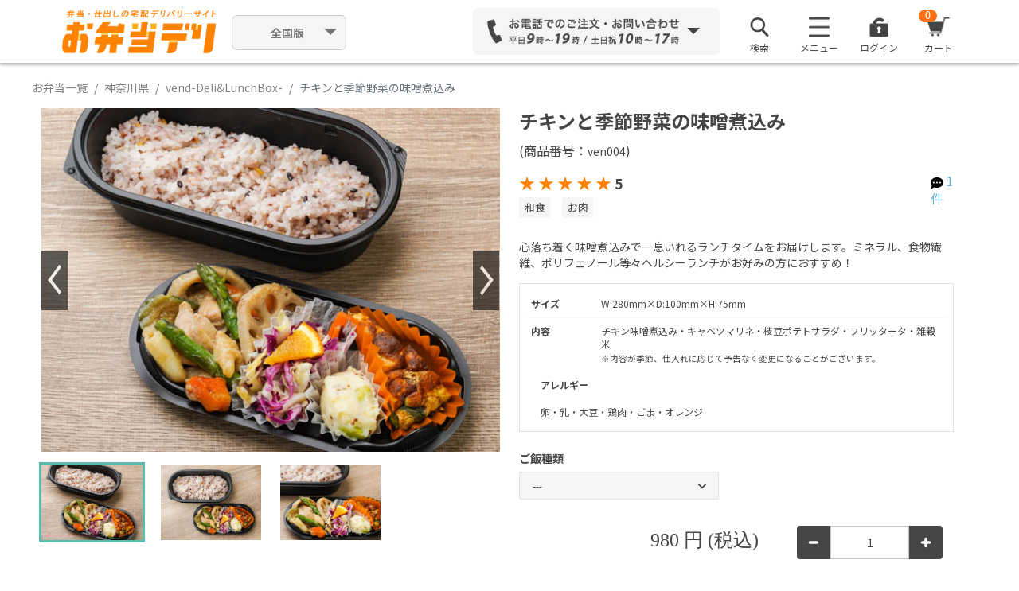

--- FILE ---
content_type: text/html; charset=UTF-8
request_url: https://obentodeli.jp/1871/menu/16260
body_size: 198386
content:
<!DOCTYPE html>
<html lang="ja">
		<head>
		<meta charset="UTF-8">

				  <title>vend-Deli&amp;LunchBox-のチキンと季節野菜の味噌煮込み 980円｜【お弁当デリ】お弁当のデリバリー</title>
		
		
				<meta property="og:title" content="vend-Deli&amp;LunchBox-のチキンと季節野菜の味噌煮込み 980円｜【お弁当デリ】お弁当のデリバリー" />
		<meta property="og:description" content="『vend-Deli&amp;LunchBox-』の『チキンと季節野菜の味噌煮込み』の弁当情報をチェック！配達弁当・宅配・デリバリーを注文できます。心落ち着く味噌煮込みで一息いれるランチタイムをお届けします。ミネラル、食物繊維、ポリフェノール等々ヘルシーランチがお好みの方におすすめ！" />
		<meta property="og:image" content="https://obentodeli.jp/user/3/5/2/8/1871/187116260_pic1.jpeg?20220627154804" />
		<meta property="og:url" content="https://obentodeli.jp/1871/menu/16260" />
		<meta name="keywords" content="チキンと季節野菜の味噌煮込み,vend-Deli&amp;LunchBox-" />
		<meta name="description" content="『vend-Deli&amp;LunchBox-』の『チキンと季節野菜の味噌煮込み』の弁当情報をチェック！配達弁当・宅配・デリバリーを注文できます。心落ち着く味噌煮込みで一息いれるランチタイムをお届けします。ミネラル、食物繊維、ポリフェノール等々ヘルシーランチがお好みの方におすすめ！" />
		<link rel="alternate" media="only screen and (max-width: 765px)" href="https://obentodeli.jp/sp/1871/menu/16260" />
		<link href="https://obentodeli.jp/sp/1871/menu/16260" rel="canonical">
							
		
		<meta property="fb:admins" content="" />
		<meta property="fb:app_id" content="" />
		<meta property="og:site_name" content="お弁当デリ｜弁当配達・宅配・デリバリーの総合サイト" />
		<meta property="og:type" content="website"/>

		<!-- for social login -->
		<meta name="google-signin-client_id" content="695455724484-nm8j0sc9m65tbu2pdd9saa2141d47e9d.apps.googleusercontent.com">

		<!-- Google font -->
		<link rel="preconnect" href="https://fonts.googleapis.com">
		<link rel="preconnect" href="https://fonts.gstatic.com" crossorigin>
		<link href="https://fonts.googleapis.com/css2?family=Noto+Sans+JP:wght@400;500;700&display=swap" rel="stylesheet">

		<!-- stylesheet-->
		<link href="https://obentodeli.jp/plugins/Bootstrap-5.1.3/front/app.css?w202601301124" rel="stylesheet" />
		<link rel="stylesheet" href="/assets/deli/css/magnific/magnific-popup.css" />

		<link href="https://obentodeli.jp/wao_css/front/common.css?w202601301124" rel="stylesheet">
		<link href="https://obentodeli.jp/wao_css/front/header.css?w202601301124" rel="stylesheet">
		<link href="https://obentodeli.jp/wao_css/front/footer.css?w202601301124" rel="stylesheet">
		<link href="/wao_css/front/social_login.css?w202601301124" rel="stylesheet">
		<link href="https://cdnjs.cloudflare.com/ajax/libs/jqueryui/1.12.1/themes/base/jquery-ui.min.css" rel="stylesheet">
		<link href="/wao_css/front/alerts/alerts.css" rel="stylesheet">

				<link href="https://obentodeli.jp/wao_css/front/shohind.css?w202601301124" rel="stylesheet">
		<link href="https://obentodeli.jp/wao_css/front/obento_list.css?w202601301124" rel="stylesheet">
		<link href="https://obentodeli.jp/wao_css/front/msearch.css?w202601301124" rel="stylesheet">
		<link href="/wao_css/sp/rate_star.css?w202601301124" rel="stylesheet">
		<link href="https://obentodeli.jp/plugins/owl.carousel-2.0.0/assets/owl.carousel.css" rel="stylesheet">
	
		<!-- viewport -->
		<meta name="viewport" content="width=device-width,initial-scale=1">

		<!-- csrf -->
		<meta name="csrf-token" content="6LdnrGBoorGcxoG7nskYuBGHQPH7C7xvRTHHxIdi">

		<!-- favicon -->
		<link rel="shortcut icon" href="/images/favicon.ico" />

		
					<!-- Facebook Pixel Code -->
			<script>
			 !function(f,b,e,v,n,t,s)
			 {if(f.fbq)return;n=f.fbq=function(){n.callMethod?
												 n.callMethod.apply(n,arguments):n.queue.push(arguments)};
				 if(!f._fbq)f._fbq=n;n.push=n;n.loaded=!0;n.version='2.0';
				 n.queue=[];t=b.createElement(e);t.async=!0;
				 t.src=v;s=b.getElementsByTagName(e)[0];
				 s.parentNode.insertBefore(t,s)}(window, document,'script',
												 'https://connect.facebook.net/en_US/fbevents.js');
			 fbq('init', '1004518333318772');
			 fbq('track', 'PageView');
			</script>
			<noscript><img height="1" width="1" style="display:none"
						   src="https://www.facebook.com/tr?id=1004518333318772&ev=PageView&noscript=1"
					  /></noscript>
			<!-- End Facebook Pixel Code -->

			<!-- Yahoo Tag Manager -->
			<script async src="https://s.yimg.jp/images/listing/tool/cv/ytag.js"></script>
			<script>
			 window.yjDataLayer = window.yjDataLayer || [];
			 function ytag() { yjDataLayer.push(arguments); }
			 ytag({"type":"ycl_cookie"});
			</script>

			<!-- Google Tag Manager -->
			<script>(function(w,d,s,l,i){w[l]=w[l]||[];w[l].push({'gtm.start':
																  new Date().getTime(),event:'gtm.js'});var f=d.getElementsByTagName(s)[0],
																											j=d.createElement(s),dl=l!='dataLayer'?'&l='+l:'';j.async=true;j.src=
																												'https://www.googletagmanager.com/gtm.js?id='+i+dl;f.parentNode.insertBefore(j,f);
			 })(window,document,'script','dataLayer','GTM-PCDXCNL');</script>
			<!-- End Google Tag Manager -->

			<!-- Google tag (gtag.js) -->
			<script async src="https://www.googletagmanager.com/gtag/js?id=G-YVE4VC5FZW"></script>
			<script>
			 window.dataLayer = window.dataLayer || [];
			 function gtag(){dataLayer.push(arguments);}
			 gtag('js', new Date());

			 gtag('config', 'G-YVE4VC5FZW');
			</script>

							
				<script>
				 (function(i,s,o,g,r,a,m){i['GoogleAnalyticsObject']=r;i[r]=i[r]||function(){
					 (i[r].q=i[r].q||[]).push(arguments)},i[r].l=1*new Date();a=s.createElement(o),
										  m=s.getElementsByTagName(o)[0];a.async=1;a.src=g;m.parentNode.insertBefore(a,m)
				 })(window,document,'script','//www.google-analytics.com/analytics.js','ga');

				 ga('create', 'UA-30331245-1', 'obentodeli.jp', {'allowLinker': true});
				 ga('require', 'linker');
				 ga('linker:autoLink', ['go.obentodeli.jp'] );
				 ga('send', 'pageview');
				</script>
			
			
		
		

		<!-- GoogleAnalytics Include -->
		
			
			<!-- Google Analysis START-->
			

							

				
			
			
			<!-- Google Analysis END -->

			
			</head>
	<body id="main_body">
		<div class="header_wrapper">
			<script>// XXX-WAO_new_bodyheader</script>

<!-- Google Tag Manager (noscript) -->
<noscript><iframe src="https://www.googletagmanager.com/ns.html?id=GTM-PCDXCNL"
				  height="0" width="0" style="display:none;visibility:hidden"></iframe></noscript>
<!-- End Google Tag Manager (noscript) -->
<!-- wrap  -->
<input type="hidden" id="header_sp_flg" name="header_sp_flg" value="0">
<input type="hidden" class="header_base_url" name="header_base_url" value="https://obentodeli.jp">
<input type="hidden" class="header_user_id" name="header_user_id" value="1769947045">
<input type="hidden" class="header_cart_id" name="header_cart_id" value="">
<input type="hidden" class="header_already_searched" name="header_already_searched" value="0">
	<input type="hidden" class="header_search_areano" name="header_search_areano" value="1">
<input type="hidden" class="header_areano" name="header_areano" value="1001">
<input type="hidden" class="header_area" name="header_area" value="東京都">
<input type="hidden" class="header_areaNarrow" name="header_areaNarrow" value="千代田区">

<input type="hidden" id="header_delivery_YY" value="">
<input type="hidden" id="header_delivery_MM" value="">
<input type="hidden" id="header_delivery_DD" value="">
<input type="hidden" id="header_delivery_hh" value="">
<input type="hidden" id="header_delivery_mm" value="">
<input type="hidden" id="tmp_delivery_YY" value="">
<input type="hidden" id="tmp_delivery_MM" value="">
<input type="hidden" id="tmp_delivery_DD" value="">
<input type="hidden" id="tmp_delivery_hh" value="">
<input type="hidden" id="tmp_delivery_mm" value="">
<input type="hidden" id="gmo_shop_id" value="9200002717314">

<div class="spinner"></div>
<div id="cartWrap" onclick="cart(1);"></div>
<div class="popWrap"></div><div id="addCartWrap"></div><div id="areaSelectWrap"></div><div id="dateSelectWrap"></div><div id="areaSearchWrap"></div>

	<!-- BEGIN header -->
	<div class="header">
		<!-- BEGIN header_menu -->
		<div class="container header_container">
			<div class="header_logo">
				          <a href="https://obentodeli.jp"><img src="https://obentodeli.jp/wao_img/parts/logo_02.png" width="1053" height="286" alt="お弁当デリ"></a>
        			</div>
			<!--
			<div class="select_outer_link">
				<div class="dropdown">
					<button class="btn pulldown dropdown-toggle" type="button" id="dropdownOuterLink" data-bs-toggle="dropdown" aria-expanded="false">
						お弁当デリ
					</button>
					<ul class="dropdown-menu outer-link-choice" aria-labelledby="dropdownOuterLink">
						<li><a class="dropdown-item" href="https://hakobu-catering.obentodeli.jp/">はこぶケータリング</a></li>
						<li><a class="dropdown-item" href="https://obentodeli.jp">お弁当デリ</a></li>
						<li><a class="dropdown-item" href="https://www.shashokudeli.com/">社食サービス</a></li>
					</ul>
				</div>
			</div>
			-->
			<div class="flex-col select_area">
				<!-- <p class="notation">対応エリア順次拡大中！</p> -->
				<div class="dropdown">
					<button class="btn pulldown dropdown-toggle" type="button" id="dropdownMenuButton1" data-bs-toggle="dropdown" aria-expanded="false">
						<span style="font-weight:bold;">
													全国版
												</span>
					</button>
					<ul class="dropdown-menu area-choice" aria-labelledby="dropdownMenuButton1">
						<li><a class="dropdown-item" href="https://obentodeli.jp">全国版</a></li>
						<li><a class="dropdown-item" href="https://obentodeli.jp/search/tokyo">関東版</a></li>
						<li><a class="dropdown-item" href="https://obentodeli.jp/search/osaka">関西版</a></li>
						<li><a class="dropdown-item" href="https://obentodeli.jp/search/aichi">愛知版</a></li>
						<li><a class="dropdown-item" href="https://obentodeli.jp/search/fukuoka">福岡版</a></li>
						<li><a class="dropdown-item" href="https://obentodeli.jp/search/hiroshima">広島版</a></li>
						<li><a class="dropdown-item" href="https://obentodeli.jp/search/miyagi">宮城版</a></li>
					</ul>
				</div>
			</div>
										<div class="header_contact dropdown">
										<div class="header_contact_phone_num" id="dropdownMenuContact" data-bs-toggle="dropdown" data-bs-auto-close="outside" aria-expanded="false">
						<img src="/wao_img/parts/form_03.png" width="1318" height="206" alt="お電話でのご注文・お問い合わせ">
					</div>
					<div class="header_contact_hover dropdown-menu" area-labelledby="dropdownMenuContact">
						<h3>お気軽にお電話ください</h3>
						<p>ご注文やご相談を専用コールセンターでお受けします</p>
						<dl>
							<dt>全国エリア専用</dt>
							<!-- <dd><img src="/wao_img/parts/tel_kansai_01.png" alt="050-5526-6027"></dd> -->
							<dd><img src="/wao_img/parts/tel_kantou_01.png" alt="03-5414-5087"></dd>
						</dl>
													<a id="query_from_form" href="https://obentodeli.tayori.com/q/faq-help/" class="fs-15 btn btn-outline-primary" target="_blank"><img class="me-2" src="/wao_img/parts/mail_02.png" width="18" height="14.61" alt="icon_mail">フォームからお問い合わせする</a>
												<a id="query_from_fax" href="https://obentodeli.jp/download/templates/FAX_PDF_240903.pdf" class="fs-14 btn btn-outline-primary" target="_blank"><img class="me-2" src="/wao_img/parts/fax_01.png" width="18" height="19.27" alt="icon_mail">FAX注文用紙をダウンロードする</a>
						<a id="close_btn" class="btn btn-cancel" onclick="$('.header #dropdownMenuContact').trigger('click')">閉じる</a>
					</div>
									</div>
						<!-- BEGIN header_menu -->
			<div class="header_menu">
				<ul class="list-unstyled">
										<li class="header_menu_list3">
						<div class="dropdown">
							<div id="dropdownSearch">
								<img src="/wao_img/parts/Search_01.png" width="96" height="96" alt="">
								<p>検索</p>
							</div>
						</div>
					</li>
										<li class="header_menu_list1">
						<div class="dropdown">
							<div id="dropdownMenuImg1" data-bs-toggle="dropdown" aria-expanded="false">
								<img src="/wao_img/parts/menu_01.png" width="53" height="49" alt="">
								<p>メニュー</p>
							</div>
														<ul class="dropdown-menu" aria-labelledby="dropdownMenuImg1">
																<li><a class="dropdown-item" href="https://obentodeli.jp/regist_email">新規会員登録（無料）</a></li>
																<li><a class="dropdown-item" href="https://www.ft.obentodeli.jp/userguide" target="_blank">ご利用ガイド</a></li>
								<li><a class="dropdown-item" href="https://obentodeli.tayori.com/q/faq-help/" target="_blank">よくあるご質問</a></li>
								<!--  
								<li><a class="dropdown-item" href="https://www.ft.obentodeli.jp/store-a" target="_blank">全ての店舗を見る</a></li>
								<li><a class="dropdown-item" href="https://www.ft.obentodeli.jp/" target="_blank">全ての特集を見る</a></li>
								-->
								<li><a class="dropdown-item" href="https://www.ft.obentodeli.jp/ranking" target="_blank">ランキングから探す</a></li>
							</ul>
													</div>
					</li>
					<li class="header_menu_list2">
						<img src="/wao_img/parts/special_01.png" width="48" height="48" alt="">
						<p>特集</p>
						<a href="shop-wishlist.html"></a>
					</li>

											<li class="header_menu_list3">
														<div class="dropdown">
								<div id="dropdownMenuImg2" data-bs-toggle="dropdown" aria-expanded="false">
									<a style="text-decoration: none;" class="" href="#" data-bs-toggle="modal" data-bs-target="#login-modal">
									<img src="/wao_img/parts/login_01.png" width="96" height="96" alt="">
									<p>ログイン</p>
									</a>
								</div>
							</div>							
													</li>

										<li class="header_menu_list4 open_cart">
						<img src="/wao_img/parts/cart_01.png" width="58" height="49" alt="">
						<p class="headerCartButtonNumber" id="headerCartButtonNumber">0</p>
						<p>カート</p>
					</li>
				</ul>
			</div><!-- END header_menu -->
		</div><!-- END header_container -->

				<div id="search_modal" style="display: none; position: relative;">
			<input type="hidden" id="page" value="1">
			<div class="msearch_modal">
				<div class="container p-0">
					<input type="hidden" id="tab_cannot_change" name="tab_cannot_change" value="1">
											<input type="hidden" class="login_flg" name="login_flg" value="">
										<input type="hidden" id="search_category" value="">
					<!-- BEGIN 検索欄 -->
					<div id="msearch_box" class="msearch_box">
						<!-- BEGIN 簡易(配達エリア・配達日時)検索欄 -->
						<div class="msearch_simple_search_box">
							<form class="" action="#" method="get">
								<input id="pref-name-hidden" type="hidden">
								<input id="area-name-hidden" type="hidden">
								<input id="areano-hidden" type="hidden" value="">
								<input id="delivery-YY-hidden" type="hidden" value="">
								<input id="delivery-mm-hidden" type="hidden" value="">
								<input id="delivery-dd-hidden" type="hidden" value="">
								<input id="delivery-HH-hidden" type="hidden" value="">
								<input id="delivery-ii-hidden" type="hidden" value="">

								<div id="delivery_box" class="row m-0 align-items-center justify-content-between flex-wrap gx-3 gy-2">
									<div class="col delivery-button-wrapper">
										<button type="button" class="btn" data-bs-toggle="modal" data-bs-target="#changePrefModal">
											<img src="/wao_img/sp/map-pin.svg" width="13" height="18">
											<div class="delivery_text">
												<span class="btn-text ms-2">配達場所</span>
												<span id="destination" class="fw-bold ms-2"></span>
											</div>
										</button>
									</div>
									<div class="col delivery-button-wrapper">
										<button type="button" class="btn" data-bs-toggle="modal" data-bs-target="#changeDelivDtimeModal">
											<img class="col-auto me-2" src="/wao_img/sp/calendar.svg" width="15" height="15">
											<div class="delivery_text">
												<span class="btn-text ms-2">配達日時</span>
												<div class="d-flex align-items-center ms-2">
													<div id="delivery_date_YY" class="fw-bold col-auto arial"></div>年
													<div id="delivery_date_mm" class="fw-bold col-auto arial"></div>月
													<div id="delivery_date_dd" class="fw-bold col-auto arial"></div>日<span style="margin-left: 5px;"> </span>(<span id="delivery_date_wday"></span>)<div id="delivery_date_HH" class="fw-bold col-auto arial" style="margin-left: 5px;"></div>:<div id="delivery_date_ii" class="fw-bold col-auto arial"></div>
												</div>
											</div>
										</button>
									</div>
									<div class="col search-button-wrapper">
										<div id="delivery_search_type">
											<label>
												<input type="radio" id ="search_type_bento" class="form-check-input me-2 my-0" name="search_type" value="bento" checked>
												<div class="fs-14 col-auto lh-1">商品</div>
											</label>
											<label>
												<input type="radio" id ="search_type_tenant" class="form-check-input me-2 my-0" name="search_type" value="tenant">
												<div class="fs-14 col-auto lh-1">店舗</div>
											</label>
										</div>
									</div>
									<div class="col search-select-price-wrapper">
										<div class="d-flex" id="delivery_price">
											<label class="col-form-label price-label" for="detailSearchBentoPriceLower">￥予算</label>
																							<select class="detailSelectBoxItem form-select" id="detailSearchBentoPriceLower">
												<option value="0"  selected >下限なし</option>
																									<option value="200" >200円</option>
																									<option value="300" >300円</option>
																									<option value="400" >400円</option>
																									<option value="500" >500円</option>
																									<option value="600" >600円</option>
																									<option value="700" >700円</option>
																									<option value="800" >800円</option>
																									<option value="900" >900円</option>
																									<option value="1000" >1,000円</option>
																									<option value="1080" >1,080円</option>
																									<option value="1100" >1,100円</option>
																									<option value="1200" >1,200円</option>
																									<option value="1300" >1,300円</option>
																									<option value="1400" >1,400円</option>
																									<option value="1500" >1,500円</option>
																									<option value="1600" >1,600円</option>
																									<option value="1620" >1,620円</option>
																									<option value="1700" >1,700円</option>
																									<option value="1800" >1,800円</option>
																									<option value="1900" >1,900円</option>
																									<option value="2000" >2,000円</option>
																									<option value="2160" >2,160円</option>
																									<option value="2500" >2,500円</option>
																									<option value="3000" >3,000円</option>
																									<option value="4000" >4,000円</option>
																									<option value="5000" >5,000円</option>
																							</select>
											<div class="col-auto px-2 col-form-label">〜</div>
											<select class="detailSelectBoxItem form-select" id="detailSearchBentoPriceUpper">
												<option value="99999" >上限なし</option>
																									<option value="200" >200円</option>
																									<option value="300" >300円</option>
																									<option value="400" >400円</option>
																									<option value="500" >500円</option>
																									<option value="600" >600円</option>
																									<option value="700" >700円</option>
																									<option value="800" >800円</option>
																									<option value="900" >900円</option>
																									<option value="1000" >1,000円</option>
																									<option value="1080" >1,080円</option>
																									<option value="1100" >1,100円</option>
																									<option value="1200" >1,200円</option>
																									<option value="1300" >1,300円</option>
																									<option value="1400" >1,400円</option>
																									<option value="1500" >1,500円</option>
																									<option value="1600" >1,600円</option>
																									<option value="1620" >1,620円</option>
																									<option value="1700" >1,700円</option>
																									<option value="1800" >1,800円</option>
																									<option value="1900" >1,900円</option>
																									<option value="2000" >2,000円</option>
																									<option value="2160" >2,160円</option>
																									<option value="2500" >2,500円</option>
																									<option value="3000" >3,000円</option>
																									<option value="4000" >4,000円</option>
																									<option value="5000" >5,000円</option>
																							</select>
										</div>
									</div>
									<div class="msearch_hide_banner_btn">
										<button id="modal_search_btn" type="button" name="button">検索</button>
									</div>

									<div class="msearch_go2detail_btn">
										<button id="msearch_go2detail_btn" type="button" name="button">
											＋絞り込み
										</button>
									</div>

									<!-- start detail search area -->
									<div id="msearch_detail_area" class="pt-0 h-0">
										<div id="msearch_bento_detail_area" class="row g-2 g-md-3">
											<div class="col-md-6 d-flex flex-wrap">
												<label id="label_number" class="col-form-label" for="detailSearchBentoNumber">
													個数
												</label>
												<select class="detailSelectBoxItem form-select form-select-lg" id="detailSearchBentoNumber">
																											<option value='' selected>個数</option>
													@elsif
																												<option value='1' >1個</option>
																												<option value='2' >2個</option>
																												<option value='3' >3個</option>
																												<option value='4' >4個</option>
																												<option value='5' >5個</option>
																												<option value='6' >6個</option>
																												<option value='7' >7個</option>
																												<option value='8' >8個</option>
																												<option value='9' >9個</option>
																												<option value='10' >10個</option>
																												<option value='11' >11個</option>
																												<option value='12' >12個</option>
																												<option value='13' >13個</option>
																												<option value='14' >14個</option>
																												<option value='15' >15個</option>
																												<option value='16' >16個</option>
																												<option value='17' >17個</option>
																												<option value='18' >18個</option>
																												<option value='19' >19個</option>
																												<option value='20' >20個</option>
																												<option value='21' >21個</option>
																												<option value='22' >22個</option>
																												<option value='23' >23個</option>
																												<option value='24' >24個</option>
																												<option value='25' >25個</option>
																												<option value='26' >26個</option>
																												<option value='27' >27個</option>
																												<option value='28' >28個</option>
																												<option value='29' >29個</option>
																												<option value='30' >30個</option>
																												<option value='31' >31個</option>
																												<option value='32' >32個</option>
																												<option value='33' >33個</option>
																												<option value='34' >34個</option>
																												<option value='35' >35個</option>
																												<option value='36' >36個</option>
																												<option value='37' >37個</option>
																												<option value='38' >38個</option>
																												<option value='39' >39個</option>
																												<option value='40' >40個</option>
																												<option value='41' >41個</option>
																												<option value='42' >42個</option>
																												<option value='43' >43個</option>
																												<option value='44' >44個</option>
																												<option value='45' >45個</option>
																												<option value='46' >46個</option>
																												<option value='47' >47個</option>
																												<option value='48' >48個</option>
																												<option value='49' >49個</option>
																												<option value='50' >50個</option>
																												<option value='51' >51個</option>
																												<option value='52' >52個</option>
																												<option value='53' >53個</option>
																												<option value='54' >54個</option>
																												<option value='55' >55個</option>
																												<option value='56' >56個</option>
																												<option value='57' >57個</option>
																												<option value='58' >58個</option>
																												<option value='59' >59個</option>
																												<option value='60' >60個</option>
																												<option value='61' >61個</option>
																												<option value='62' >62個</option>
																												<option value='63' >63個</option>
																												<option value='64' >64個</option>
																												<option value='65' >65個</option>
																												<option value='66' >66個</option>
																												<option value='67' >67個</option>
																												<option value='68' >68個</option>
																												<option value='69' >69個</option>
																												<option value='70' >70個</option>
																												<option value='71' >71個</option>
																												<option value='72' >72個</option>
																												<option value='73' >73個</option>
																												<option value='74' >74個</option>
																												<option value='75' >75個</option>
																												<option value='76' >76個</option>
																												<option value='77' >77個</option>
																												<option value='78' >78個</option>
																												<option value='79' >79個</option>
																												<option value='80' >80個</option>
																												<option value='81' >81個</option>
																												<option value='82' >82個</option>
																												<option value='83' >83個</option>
																												<option value='84' >84個</option>
																												<option value='85' >85個</option>
																												<option value='86' >86個</option>
																												<option value='87' >87個</option>
																												<option value='88' >88個</option>
																												<option value='89' >89個</option>
																												<option value='90' >90個</option>
																												<option value='91' >91個</option>
																												<option value='92' >92個</option>
																												<option value='93' >93個</option>
																												<option value='94' >94個</option>
																												<option value='95' >95個</option>
																												<option value='96' >96個</option>
																												<option value='97' >97個</option>
																												<option value='98' >98個</option>
																												<option value='99' >99個</option>
																												<option value='100' >100個</option>
																																							</select>
												<div class="form-check form-check-inline col-form-label ms-3 mb-0">
													<label class="form-check-label " >
														<input class="form-check-input" id="detailSearchBentoDeliverPrice" type="checkbox" name="" value="1">
														配達料無料のみ
													</label>
												</div>
											</div>
											<div class="col-6 d-flex flex-wrap">
												<label class="col-form-label">
													口コミ評価
												</label>
												<div class="msearch_point_list col">
													<span class="nowrap">
														<div class="form-check form-check-inline">
															<label class="form-check-label " >
																<input class="form-check-input input input_main" type="checkbox" name="point_rate" value="3.5">3.5点以上
															</label>
														</div>
														<div class="form-check form-check-inline">
															<label class="form-check-label " >
																<input class="form-check-input input input_main" type="checkbox" name="point_rate" value="4">4点以上
															</label>
														</div>
														<div class="form-check form-check-inline">
															<label class="form-check-label " >
																<input class="form-check-input input input_main" type="checkbox" name="point_rate" value="4.5">4.5点以上
															</label>
														</div>
													</span>
												</div>
											</div>
											<div class="col-12 d-flex flex-wrap">
												<label class="col-form-label" for="search_field">
													キーワード
												</label>
												<div class="col col-md-6">
													<input class="search_field form-control" id="search_field" type="text" name="" value="" placeholder="商品名・店舗名など">
												</div>
											</div>
											<div class="col-12 d-flex flex-wrap">
												<label class="col-form-label">
													ジャンルから探す
												</label>
												<div class="msearch_tag_popular_list col">
													<span class="nowrap">
														<div class="form-check form-check-inline">
															<label class="form-check-label " >
																<input class="form-check-input input input_genre" type="checkbox" name="" value="1">
																和食
															</label>
														</div>
														<div class="form-check form-check-inline">
															<label class="form-check-label " >
																<input class="form-check-input input input_genre" type="checkbox" name="" value="2">
																洋食
															</label>
														</div>
														<div class="form-check form-check-inline">
															<label class="form-check-label " >
																<input class="form-check-input input input_genre" type="checkbox" name="" value="3">
																中華
															</label>
														</div>
													</span>
													<span class="nowrap">
														<div class="form-check form-check-inline">
															<label class="form-check-label " >
																<input class="form-check-input input input_genre" type="checkbox" name="" value="4">
																エスニック（カレー/韓国料理など）
															</label>
														</div>
														<div class="form-check form-check-inline">
															<label class="form-check-label " >
																<input class="form-check-input input input_genre" type="checkbox" name="" value="10">
																軽食（サンドウィッチ/おにぎりなど）
															</label>
														</div>
													</span>
												</div>
											</div>
											<div class="col-12 d-flex flex-wrap mt-1">
												<label class="col-form-label">
													おかずから探す
												</label>
												<div class="msearch_tag_popular_list col">
													<span class="nowrap">
														<div class="form-check form-check-inline">
															<label class="form-check-label " >
																<input class="form-check-input input input_main" type="checkbox" name="" value="7">お肉
															</label>
														</div>
														<div class="form-check form-check-inline">
															<label class="form-check-label " >
																<input class="form-check-input input input_main" type="checkbox" name="" value="6">お魚
															</label>
														</div>
														<div class="form-check form-check-inline">
															<label class="form-check-label " >
																<input class="form-check-input input input_main" type="checkbox" name="" value="9">とんかつ・天ぷら
															</label>
														</div>
													</span>
													<span class="nowrap">
														<div class="form-check form-check-inline">
															<label class="form-check-label " >
																<input class="form-check-input input input_main" type="checkbox" name="" value="8">うなぎ
															</label>
														</div>
														<div class="form-check form-check-inline">
															<label class="form-check-label " >
																<input class="form-check-input input input_main" type="checkbox" name="" value="11">寿司
															</label>
														</div>
													</span>
												</div>
											</div>
											<div class="col-12 d-flex flex-wrap mt-1">
												<label class="col-form-label">
													その他から探す
												</label>
												<div class="msearch_tag_popular_list col">
													<div class="form-check form-check-inline">
														<label class="form-check-label " >
															<input class="form-check-input input input_other" type="checkbox" name="" value="19">オリジナル
														</label>
													</div>
													<div class="form-check form-check-inline">
														<label class="form-check-label " >
															<input class="form-check-input input input_other" type="checkbox" name="" value="21">ベジタリアン
														</label>
													</div>
													<div class="form-check form-check-inline">
														<label class="form-check-label " >
															<input class="form-check-input input input_other" type="checkbox" name="" value="22">大量お届け
														</label>
													</div>
												</div>
											</div>
										</div>

										<div id="msearch_tenant_detail_area" class="d-none row g-2 g-sm-3">
											<div class="col-12 d-flex flex-wrap">
												<label class="col-form-label" for="search_field">
													キーワード
												</label>
												<div class="col col-md-6">
													<input id="search_field-shop" class="form-control" type="text" name="" value="" placeholder="商品名・店舗名など">
												</div>
											</div>
											<div class="col-12 d-flex flex-wrap">
												<label class="col-form-label">
													口コミ評価
												</label>
												<div class="msearch_point_list col">
													<span class="nowrap">
														<div class="form-check form-check-inline">
															<label class="form-check-label " >
																<input class="form-check-input input input_main" type="checkbox" name="point_rate" value="3.5">3.5点以上
															</label>
														</div>
														<div class="form-check form-check-inline">
															<label class="form-check-label " >
																<input class="form-check-input input input_main" type="checkbox" name="point_rate" value="4">4点以上
															</label>
														</div>
														<div class="form-check form-check-inline">
															<label class="form-check-label " >
																<input class="form-check-input input input_main" type="checkbox" name="point_rate" value="4.5">4.5点以上
															</label>
														</div>
													</span>
												</div>
											</div>
											<div class="col-12 d-flex flex-wrap mt-1">
												<label class="col-form-label">
													ジャンルで探す
												</label>
												<div class="msearch_tag_popular_list col">
													<span class="nowrap">
														<div class="form-check form-check-inline">
															<label class="form-check-label " >
																<input class="form-check-input input-shop input-shop_main" type="checkbox" name="" value="4">和食
															</label>
														</div>
														<div class="form-check form-check-inline">
															<label class="form-check-label " >
																<input class="form-check-input input-shop input-shop_main" type="checkbox" name="" value="5">洋食
															</label>
														</div>
														<div class="form-check form-check-inline">
															<label class="form-check-label " >
																<input class="form-check-input input-shop input-shop_main" type="checkbox" name="" value="6">中華
															</label>
														</div>
													</span>
													<span class="nowrap">
														<div class="form-check form-check-inline">
															<label class="form-check-label " >
																<input class="form-check-input input-shop input-shop_main" type="checkbox" name="" value="7">お肉
															</label>
														</div>
														<div class="form-check form-check-inline">
															<label class="form-check-label " >
																<input class="form-check-input input-shop input-shop_main" type="checkbox" name="" value="8">お魚
															</label>
														</div>
													</span>
													<div class="form-check form-check-inline">
														<label class="form-check-label " >
															<input class="form-check-input input-shop input-shop_main" type="checkbox" name="" value="9">エスニック（カレー/韓国料理など）
														</label>
													</div>
													<div class="form-check form-check-inline">
														<label class="form-check-label " >
															<input class="form-check-input input-shop input-shop_main" type="checkbox" name="" value="10">軽食（サンドウィッチ/おにぎりなど）
														</label>
													</div>
												</div>
											</div>
											<div class="col-12 d-flex flex-wrap mt-1">
												<label class="col-form-label">
													その他情報で探す
												</label>
												<div class="msearch_tag_popular_list col">
													<div class="form-check form-check-inline">
														<label class="form-check-label " >
															<input class="form-check-input input-shop input-shop_other" type="checkbox" name="" value="17">大盛りご飯可
														</label>
													</div>
													<div class="form-check form-check-inline">
														<label class="form-check-label " >
															<input class="form-check-input input-shop input-shop_other" type="checkbox" name="" value="18">ベジタリアン
														</label>
													</div>
													<div class="form-check form-check-inline">
														<label class="form-check-label " >
															<input class="form-check-input input-shop input-shop_other" type="checkbox" name="" value="19">大量注文可
														</label>
													</div>
													<div class="form-check form-check-inline">
														<label class="form-check-label " >
															<input class="form-check-input input-shop input-shop_other" type="checkbox" name="" value="20">早朝対応可
														</label>
													</div>
												</div>
											</div>

										</div>
									</div>
									<!-- end detail search area -->
								</div>
							</form>
						</div>
						<!-- END 簡易(配達エリア・配達日時)検索欄 -->
					</div>
				</div>
		</div>
			</div><!-- END header -->

	<!-- Login modal -->
	<div class="modal" id="login-modal" tabindex="-1" aria-labelledby="loginModalLabel" aria-hidden="true">
		<div class="modal-dialog modal-dialog-centered">
			<div class="modal-content">
				<button type="button" class="btn-modal-close" data-bs-dismiss="modal" aria-label="Close">×</button>
				<div class="modal-body">
					<div class="px-4">
						<h2 class="text-center">ログイン</h2>
								<form id="login-form" method="POST" action="https://obentodeli.jp/login">
									<input type="hidden" name="_token" value="6LdnrGBoorGcxoG7nskYuBGHQPH7C7xvRTHHxIdi">									<input id="error-login" type="hidden" value="">
																		<!-- Email Address -->
									<div class="mt-1 mt-sm-3">
										<label id="lSelIdTitle" class="form-label" for="login_id">ユーザーID（メールアドレス）</label>
										<input id="login_id" class="form-control" type="email" name="login_id" value="" placeholder="ユーザーID（メールアドレス）" required autofocus />
									</div>

									<!-- Password -->
									<div class="mt-1 mt-sm-3">
										<label id="lSelPassTitle" class="form-label" for="password">パスワード</label>
										<input id="password" class="form-control"
											   type="password"
											   name="password"
											   required autocomplete="current-password"
											   placeholder="パスワード（半角英数6文字以上）"/>
									</div>

									<div class="mt-1 lh-1">
										<a class="reminder" href="#" data-bs-target="#password-reset-modal" data-bs-toggle="modal" data-bs-dismiss="#login-modal" role="button">▶パスワードをお忘れまたはパスワードの登録がまだの方はこちら</a>
									</div>

									<!-- Remember Me -->
									<div class="remember-wrapper form-check mt-2">
										<label for="remember_me" class="form-check-label">
											<input id="remember_me" type="checkbox" class="form-check-input" name="remember">
											<span>ログイン情報を保持する</span>
										</label>
									</div>

									<input type="submit" class="btn btn-primary mb-2 mt-3 w-100" value="ログイン">

								</form>
								<div class="d-flex justify-content-center align-items-center my-2">
									<div class="w-100"><hr></div>
									<div class="fs-14 col-auto px-4">または</div>
									<div class="w-100"><hr></div>
								</div>
								<div class="text-center mb-3 mx-auto w-100">
																		<div>
										<a href="/auth/google/redirect/login" class="btn btn-google w-100">Google でサインイン</a>
									</div>
									<div>
										<a href='/auth/microsoft/redirect/login' class="btn btn-microsoft w-100">Microsoft でサインイン</a>
									</div>
									<div>
										<a href='/auth/apple/redirect/login' class="btn btn-apple w-100">Apple でサインイン</a>
									</div>
								</div>

					</div>
				</div>
			</div>
		</div>
	</div>
	<!-- Password reset modal -->
	<div class="modal" id="password-reset-modal" aria-hidden="true" aria-labelledby="password-reset-modal" tabindex="-1">
		<div class="modal-dialog modal-dialog-centered">
			<div class="modal-content">
				<button type="button" class="btn-modal-close" data-bs-dismiss="modal" aria-label="Close">×</button>
				<div class="modal-body d-flex">
					<div class="password-modal-body">
						<h2 class="text-center m-1">ご登録もしくはご注文時に設定したアドレスへパスワード設定メールを送信します</h2>
						<input id="error-password-reset" type="hidden" value="">
												<input id="status-password-reset" type="hidden" value="">
						
						<!-- Email Address -->
						<div class="mt-1 mt-sm-3">
							<label id="lSelIdTitle" class="form-label" for="email_password_reset">メールアドレス</label>
							<input id="aPIdContent" class="form-control" type="email" name="login_id" value="" required autofocus />
						</div>

						<div class="justify-content-between mt-4 flex-row">
							<button type="button" class="btn btn-primary col-5" data-bs-target="#login-modal" data-bs-toggle="modal" data-bs-dismiss="password-reset-modal">キャンセル</button>
							<input id="addressDecide" type="submit" class="btn btn-primary col-5 align-right" value="送信">
							<div class="g-signin2" data-onsuccess="onSignIn"></div>
						</div>
					</div>
				</div>
			</div>
		</div>
	</div>

<!-- WAO original -->
<script type="text/javascript" src="/j/new/verticalScrollbar.js"></script>

<!-- WAO original -->
		</div>
				<div class="loading_wrapper" style="display:none; text-align:center;">
					Now Loading...<br/>
			<img src="/wao_img/images/loading.gif" />
		</div>
				<div class="content_wrapper">
							<!-- set flags for API -->
					<span id="lb_on_sale"></span>
							<span id="ds_on_biz"></span>
		
		<div class="shohind">
			<div class="container">
				<script id="comment-tmp" type="text/x-jsrender">
					<div class="comment appended">
						<div class="border px-3 pt-4 pb-2 mb-2">
							<a class="fs-18 text-body text-decoration-none" href="/sp/{{:ds_id}}/menu/{{:lb_id}}">{{:lb_name}}</a>
							<div class="mt-2 mb-1"><span class="fs-21">{{:lb_price_with_tax}}</span><span>円（税込）</span></div>
							<div class="d-flex align-items-center">
								<span class="star5_rating fs-20" data-rate="{{:point}}"></span>
								<span class="fw-bold fs-2 ms-2 text-black">{{:point}}.0</span>
								<span class="mt-1 mb-2 ms-3">
									<img class="me-1" src="/wao_img/parts/mypage_01.png" width=20 height=20 loading="lazy">
									{{if show_company_cp}}
									{{:company_name}}
									{{else}}
									お弁当デリカスタマー
									{{/if}}
								</span>
							</div>
							<div class="bg-grey text-black px-3 py-2 fs-14 mb-2 d-flex justify-content-between">
								<div>
									参加者の年齢：<span class="fw-bold">
									{{if age == 0}} 20代未満 {{/if}}
									{{if age == 1}} 20代～30代 {{/if}}
									{{if age == 2}} 30代～40代 {{/if}}
									{{if age == 3}} 40代～50代 {{/if}}
									{{if age == 4}} 50代～60代 {{/if}}
									{{if age == 5}} 60代以上 {{/if}}
									</span>
								</div>
								<div>
									{{:deliverly_addr_name}}<span class="ms-3">{{:date}}</span>
								</div>
							</div>
							<div class="fs-18 text-elipsis-2line mb-2 pt-1">{{:title}}</div>
							<div class="fs-14 mb-2 comment-body">{{>body}}</div>
							<button class="btn w-100 text-center py-2 fs-17 text-info comment-more"><img src="/wao_img/sp/plus-circle-info.svg" class="mb-1 me-1" width=18 height=18 loading="lazy">すべてのコメントを見る</button>
						</div>
					</div>
				</script>

				<!-- BEGIN 店舗詳細 シェア -->
				<div class="top_area">
					<nav style="--bs-breadcrumb-divider: '/';" aria-label="breadcrumb">
						<ol class="breadcrumb">
							<li class="breadcrumb-item"><a class="text-decoration-none" href="https://obentodeli.jp">お弁当一覧</a></li>
														<li class="breadcrumb-item"><a class="text-decoration-none" href="https://obentodeli.jp/sp/search/kanagawa">神奈川県</a></li>
														
							<li class="breadcrumb-item"><a class="text-decoration-none" href="https://obentodeli.jp/1871">vend-Deli&amp;LunchBox-</a></li>
							<li class="breadcrumb-item active" area-current="page">チキンと季節野菜の味噌煮込み</li>

						</ol>
					</nav>
				</div>
				<!-- END   店舗詳細 シェア -->

				<!-- BEGIN CONTENT -->

				<!-- BEGIN SHOHIN DETAIL -->
				<div class="shohin_detail">
					<div class="margin-bottom-20 row">
						<div class="col-lg-5 col-md-4 col-sm-12 shohind_slider_box">
							<ul id="shohind_slider">
																	<li class="product-main-image">
										<img class="w-100 h-auto" src="/user/3/5/2/8/1871/187116260_pic1.jpeg?20220627154804" alt="チキンと季節野菜の味噌煮込み" data-hash="hash1" width="600" height="450">
									</li>
																									<li class="product-main-image">
										<img class="w-100 h-auto" src="/user/3/5/2/8/1871/187116260_pic2.jpeg?20220627154804" alt="チキンと季節野菜の味噌煮込み" data-hash="hash2" width="600" height="450" style="display:none">
									</li>
																									<li class="product-main-image">
										<img class="w-100 h-auto" src="/user/3/5/2/8/1871/187116260_pic3.jpeg?20220627154804" alt="チキンと季節野菜の味噌煮込み" data-hash="hash3" width="600" height="450" style="display:none">
									</li>
															</ul>
							<div class="product-other-images">
																	<a href="#hash1" rel="photos-lib" id="lb_pic1">
										<img alt="チキンと季節野菜の味噌煮込み" class="cart_img selected" src="/user/3/5/2/8/1871/187116260_pic1.jpeg?20220627154804" width="600" height="450" loading="lazy">
									</a>
																									<a href="#hash2" rel="photos-lib" id="lb_pic2">
										<img alt="チキンと季節野菜の味噌煮込み" class="cart_img" src="/user/3/5/2/8/1871/187116260_pic2.jpeg?20220627154804" width="600" height="450" loading="lazy">
									</a>
																									<a href="#hash3" rel="photos-lib" id="lb_pic3">
										<img alt="チキンと季節野菜の味噌煮込み" class="cart_img" src="/user/3/5/2/8/1871/187116260_pic3.jpeg?20220627154804" width="600" height="450" loading="lazy">
									</a>
															</div>
						</div>
						<div class="col-lg-7 col-md-8 col-sm-12 shohind_info_box">
							<h1 class="shohind_h1">チキンと季節野菜の味噌煮込み</h1>
							<p>(商品番号：<span class="shohind_waocode">ven004</span>)</p>
							<div class="item_comment_points" style="display: flex; justify-content: space-between; height: 2em;">
																<div>
									<span class="stars">
																					<span class="star full">★</span>
																					<span class="star full">★</span>
																					<span class="star full">★</span>
																					<span class="star full">★</span>
																					<span class="star full">★</span>
																			</span>
									<span style="font-size: 1.1em; font-weight: bold;">5</span>
								</div>
								<div>
									<img src="/wao_img/parts/comment-dots.svg" style="height: 50%;" alt="" loading="lazy"/>
									<a href="https://obentodeli.jp/1871/#customer-comments" style="color: #63B1DC !important;" target="_blank">1件</a>
								</div>
															</div>
															<ul class="flex-row">
																			<p class="shohind_tag">和食</p>
																			<p class="shohind_tag">お肉</p>
																	</ul>
														<p class="shohind_desc_summary">心落ち着く味噌煮込みで一息いれるランチタイムをお届けします。ミネラル、食物繊維、ポリフェノール等々ヘルシーランチがお好みの方におすすめ！</p>
							<dl class="shohind_description row">
								<dt class="col-lg-2 col-md-4">サイズ</dt>
								<dd class="col-lg-9 col-md-8 mb-0">W:280mm×D:100mm×H:75mm</dd>
								<dt class="col-lg-2 col-md-4">内容</dt>
								<dd class="col-lg-9 col-md-8 mb-0">チキン味噌煮込み・キャベツマリネ・枝豆ポテトサラダ・フリッタータ・雑穀米<br><small>※内容が季節、仕入れに応じて予告なく変更になることがございます。<br></dd>
								<dt class="col-lg-2 col-md-4">アレルギー</dt>
								<dd class="col-lg-9 col-md-8 mb-0">卵・乳・大豆・鶏肉・ごま・オレンジ</dd>
							</dl>
																								<div class="margin-bottom-20 row shohind_cart_box">
										<div class="col-lg-8 col-md-7 col-sm-7 options-count-price-button">

																							<div class="shohind_options">
																											<div class="shohind_option_group ">
															<label for="colFormLabel" class="col-12 col-form-label fs-14 fw-bold">ご飯種類</label>
															<div class="">
																<select class="form-select form-select-lg" name="option[]">
																	<option value data-price="0">---</option>
																																			<option value="5430" data-price="0">白米に変更
																																							(0円)
																			</option>
																																	</select>
															</div>
														</div>
																									</div>
																						<!--
												 												 <div class="shohind_options">
												 												 <div>
												 <input type="checkbox" class="option" name="option" id="5430" value="0" data="0"  loading="lazy"/>
												 <label for="5430">白米に変更(<span class="price">0円</span>)</label>
												 </div>
												 												 </div>
												 											-->
											<div class="shohind_cart">
												<div class="count-btn_and_price">
													<span>
														<span class="itemTopPriceNumber">980</span>
														<span class="itemTopTax"> 円 (税込)</span>
													</span>
													<div class="input-num-group">
														<span class="input-group-btn">
															<button type="button" class="btn btn-default btn-number rounded-0 rounded-start" data-type="minus" data-field="quant[1]" id="input-group-prepend">
																<img src="https://obentodeli.jp/wao_img/parts/minus.svg" loading="lazy">
															</button>
														</span>
														<input type="text" name="quant[1]" class="form-control input-number rounded-0" value="1" min="1" max="999">
														<span class="input-group-btn">
															<button type="button" class="btn btn-default btn-number rounded-0 rounded-end" data-type="plus" data-field="quant[1]" id="input-group-append">
																<img src="https://obentodeli.jp/wao_img/parts/plus.svg" loading="lazy">
															</button>
														</span>
													</div>
												</div>
												<div class="shohind_cart-buttons">
																											<p class="shohind_btn fav_button" disabled="disabled" value="16260">お気に入りに追加</p>
																										<p class="shohind_btn insert_cart">カートに入れる</p>
												</div>
											</div>
										</div>
										<div class="col-lg-4 col-md-5 col-sm-5 calendar_box">
											<div class="tenantCalendar">
												<h3 class="title">
													営業日カレンダー
												</h3>

												<div class="tenantCalendarBox content">
													<div class="tenantCalendarBack"><p>＜前へ</p></div>
													<div class="tenantCalendarNext"><p>次へ＞</p></div>

																																																									<div class="tenantCalendarMonthBox">
																															<div class="tenantCalendarMonthNumber">
																	<span class="calenderYear">2026年</span>
																	<span class="calenderMonth">02月</span>
																</div>
																<div class="calenderWeekday">
																	<div class="calenderWeekdayText calenderSunday">日</div>
																	<div class="calenderWeekdayText">月</div>
																	<div class="calenderWeekdayText">火</div>
																	<div class="calenderWeekdayText">水</div>
																	<div class="calenderWeekdayText">木</div>
																	<div class="calenderWeekdayText">金</div>
																	<div class="calenderWeekdayText calenderSaturday">土</div>
																</div>
																																	<div class="calenderDay">
																		<div class="calenderDayNumberBox">
																																																												<!-- 月初の場合、曜日によって空白の日付を生成 -->
																																									
																				<div class="calenderDayNumber
																					 calendarCloseDay 																					 calendarToday 																																										 calenderSunday 																					">1</div>

																																																											
																				<div class="calenderDayNumber
																					 calendarCloseDay 																																																																																				">2</div>

																																																											
																				<div class="calenderDayNumber
																					 calendarCloseDay 																																																																																				">3</div>

																																																											
																				<div class="calenderDayNumber
																					 calendarOpenDay 																																																																																				">4</div>

																																																											
																				<div class="calenderDayNumber
																					 calendarOpenDay 																																																																																				">5</div>

																																																											
																				<div class="calenderDayNumber
																					 calendarOpenDay 																																																																																				">6</div>

																																																											
																				<div class="calenderDayNumber
																					 calendarOpenDay 																																										 calenderSaturday 																																										">7</div>

																																									<!-- 月末日の場合、曜日によって空白の日付を生成 -->
																																																																														</div>
																		<div class="calenderDayHolidayBox">
																																																												<!-- 月初の場合、曜日によって空白の日付を生成 -->
																																									
																				<div class="calenderDayHoliday
																					 calendarCloseDay 																					 calendarToday 																																										 calenderSunday 																					">
																																											 × 																																									</div>

																																																											
																				<div class="calenderDayHoliday
																					 calendarCloseDay 																																																																																				">
																																											 × 																																									</div>

																																																											
																				<div class="calenderDayHoliday
																					 calendarCloseDay 																																																																																				">
																																											 × 																																									</div>

																																																											
																				<div class="calenderDayHoliday
																					 calendarOpenDay 																																																																																				">
																																											  ○																																									</div>

																																																											
																				<div class="calenderDayHoliday
																					 calendarOpenDay 																																																																																				">
																																											  ○																																									</div>

																																																											
																				<div class="calenderDayHoliday
																					 calendarOpenDay 																																																																																				">
																																											  ○																																									</div>

																																																											
																				<div class="calenderDayHoliday
																					 calendarOpenDay 																																										 calenderSaturday 																																										">
																																											  ○																																									</div>

																																									<!-- 月末日の場合、曜日によって空白の日付を生成 -->
																																																																														</div>
																	</div>
																																	<div class="calenderDay">
																		<div class="calenderDayNumberBox">
																																																												<!-- 月初の場合、曜日によって空白の日付を生成 -->
																																									
																				<div class="calenderDayNumber
																					 calendarCloseDay 																																																															 calenderSunday 																					">8</div>

																																																											
																				<div class="calenderDayNumber
																					 calendarOpenDay 																																																																																				">9</div>

																																																											
																				<div class="calenderDayNumber
																					 calendarOpenDay 																																																																																				">10</div>

																																																											
																				<div class="calenderDayNumber
																					 calendarOpenDay 																																																															 calenderSunday 																					">11</div>

																																																											
																				<div class="calenderDayNumber
																					 calendarOpenDay 																																																																																				">12</div>

																																																											
																				<div class="calenderDayNumber
																					 calendarOpenDay 																																																																																				">13</div>

																																																											
																				<div class="calenderDayNumber
																					 calendarOpenDay 																																										 calenderSaturday 																																										">14</div>

																																									<!-- 月末日の場合、曜日によって空白の日付を生成 -->
																																																																														</div>
																		<div class="calenderDayHolidayBox">
																																																												<!-- 月初の場合、曜日によって空白の日付を生成 -->
																																									
																				<div class="calenderDayHoliday
																					 calendarCloseDay 																																																															 calenderSunday 																					">
																																											 × 																																									</div>

																																																											
																				<div class="calenderDayHoliday
																					 calendarOpenDay 																																																																																				">
																																											  ○																																									</div>

																																																											
																				<div class="calenderDayHoliday
																					 calendarOpenDay 																																																																																				">
																																											  ○																																									</div>

																																																											
																				<div class="calenderDayHoliday
																					 calendarOpenDay 																																																															 calenderSunday 																					">
																																											  ○																																									</div>

																																																											
																				<div class="calenderDayHoliday
																					 calendarOpenDay 																																																																																				">
																																											  ○																																									</div>

																																																											
																				<div class="calenderDayHoliday
																					 calendarOpenDay 																																																																																				">
																																											  ○																																									</div>

																																																											
																				<div class="calenderDayHoliday
																					 calendarOpenDay 																																										 calenderSaturday 																																										">
																																											  ○																																									</div>

																																									<!-- 月末日の場合、曜日によって空白の日付を生成 -->
																																																																														</div>
																	</div>
																																	<div class="calenderDay">
																		<div class="calenderDayNumberBox">
																																																												<!-- 月初の場合、曜日によって空白の日付を生成 -->
																																									
																				<div class="calenderDayNumber
																					 calendarCloseDay 																																																															 calenderSunday 																					">15</div>

																																																											
																				<div class="calenderDayNumber
																					 calendarOpenDay 																																																																																				">16</div>

																																																											
																				<div class="calenderDayNumber
																					 calendarOpenDay 																																																																																				">17</div>

																																																											
																				<div class="calenderDayNumber
																					 calendarOpenDay 																																																																																				">18</div>

																																																											
																				<div class="calenderDayNumber
																					 calendarOpenDay 																																																																																				">19</div>

																																																											
																				<div class="calenderDayNumber
																					 calendarOpenDay 																																																																																				">20</div>

																																																											
																				<div class="calenderDayNumber
																					 calendarOpenDay 																																										 calenderSaturday 																																										">21</div>

																																									<!-- 月末日の場合、曜日によって空白の日付を生成 -->
																																																																														</div>
																		<div class="calenderDayHolidayBox">
																																																												<!-- 月初の場合、曜日によって空白の日付を生成 -->
																																									
																				<div class="calenderDayHoliday
																					 calendarCloseDay 																																																															 calenderSunday 																					">
																																											 × 																																									</div>

																																																											
																				<div class="calenderDayHoliday
																					 calendarOpenDay 																																																																																				">
																																											  ○																																									</div>

																																																											
																				<div class="calenderDayHoliday
																					 calendarOpenDay 																																																																																				">
																																											  ○																																									</div>

																																																											
																				<div class="calenderDayHoliday
																					 calendarOpenDay 																																																																																				">
																																											  ○																																									</div>

																																																											
																				<div class="calenderDayHoliday
																					 calendarOpenDay 																																																																																				">
																																											  ○																																									</div>

																																																											
																				<div class="calenderDayHoliday
																					 calendarOpenDay 																																																																																				">
																																											  ○																																									</div>

																																																											
																				<div class="calenderDayHoliday
																					 calendarOpenDay 																																										 calenderSaturday 																																										">
																																											  ○																																									</div>

																																									<!-- 月末日の場合、曜日によって空白の日付を生成 -->
																																																																														</div>
																	</div>
																																	<div class="calenderDay">
																		<div class="calenderDayNumberBox">
																																																												<!-- 月初の場合、曜日によって空白の日付を生成 -->
																																									
																				<div class="calenderDayNumber
																					 calendarCloseDay 																																																															 calenderSunday 																					">22</div>

																																																											
																				<div class="calenderDayNumber
																					 calendarOpenDay 																																																															 calenderSunday 																					">23</div>

																																																											
																				<div class="calenderDayNumber
																					 calendarOpenDay 																																																																																				">24</div>

																																																											
																				<div class="calenderDayNumber
																					 calendarOpenDay 																																																																																				">25</div>

																																																											
																				<div class="calenderDayNumber
																					 calendarOpenDay 																																																																																				">26</div>

																																																											
																				<div class="calenderDayNumber
																					 calendarOpenDay 																																																																																				">27</div>

																																																											
																				<div class="calenderDayNumber
																					 calendarOpenDay 																																										 calenderSaturday 																																										">28</div>

																																									<!-- 月末日の場合、曜日によって空白の日付を生成 -->
																																																																														</div>
																		<div class="calenderDayHolidayBox">
																																																												<!-- 月初の場合、曜日によって空白の日付を生成 -->
																																									
																				<div class="calenderDayHoliday
																					 calendarCloseDay 																																																															 calenderSunday 																					">
																																											 × 																																									</div>

																																																											
																				<div class="calenderDayHoliday
																					 calendarOpenDay 																																																															 calenderSunday 																					">
																																											  ○																																									</div>

																																																											
																				<div class="calenderDayHoliday
																					 calendarOpenDay 																																																																																				">
																																											  ○																																									</div>

																																																											
																				<div class="calenderDayHoliday
																					 calendarOpenDay 																																																																																				">
																																											  ○																																									</div>

																																																											
																				<div class="calenderDayHoliday
																					 calendarOpenDay 																																																																																				">
																																											  ○																																									</div>

																																																											
																				<div class="calenderDayHoliday
																					 calendarOpenDay 																																																																																				">
																																											  ○																																									</div>

																																																											
																				<div class="calenderDayHoliday
																					 calendarOpenDay 																																										 calenderSaturday 																																										">
																																											  ○																																									</div>

																																									<!-- 月末日の場合、曜日によって空白の日付を生成 -->
																																																																														</div>
																	</div>
																															</div>
																																																																							<div class="tenantCalendarMonthBox" style="display:none">
																															<div class="tenantCalendarMonthNumber">
																	<span class="calenderYear">2026年</span>
																	<span class="calenderMonth">03月</span>
																</div>
																<div class="calenderWeekday">
																	<div class="calenderWeekdayText calenderSunday">日</div>
																	<div class="calenderWeekdayText">月</div>
																	<div class="calenderWeekdayText">火</div>
																	<div class="calenderWeekdayText">水</div>
																	<div class="calenderWeekdayText">木</div>
																	<div class="calenderWeekdayText">金</div>
																	<div class="calenderWeekdayText calenderSaturday">土</div>
																</div>
																																	<div class="calenderDay">
																		<div class="calenderDayNumberBox">
																																																												<!-- 月初の場合、曜日によって空白の日付を生成 -->
																																									
																				<div class="calenderDayNumber
																					 calendarCloseDay 																																																															 calenderSunday 																					">1</div>

																																																											
																				<div class="calenderDayNumber
																					 calendarOpenDay 																																																																																				">2</div>

																																																											
																				<div class="calenderDayNumber
																					 calendarOpenDay 																																																																																				">3</div>

																																																											
																				<div class="calenderDayNumber
																					 calendarOpenDay 																																																																																				">4</div>

																																																											
																				<div class="calenderDayNumber
																					 calendarOpenDay 																																																																																				">5</div>

																																																											
																				<div class="calenderDayNumber
																					 calendarOpenDay 																																																																																				">6</div>

																																																											
																				<div class="calenderDayNumber
																					 calendarOpenDay 																																										 calenderSaturday 																																										">7</div>

																																									<!-- 月末日の場合、曜日によって空白の日付を生成 -->
																																																																														</div>
																		<div class="calenderDayHolidayBox">
																																																												<!-- 月初の場合、曜日によって空白の日付を生成 -->
																																									
																				<div class="calenderDayHoliday
																					 calendarCloseDay 																																																															 calenderSunday 																					">
																																											 × 																																									</div>

																																																											
																				<div class="calenderDayHoliday
																					 calendarOpenDay 																																																																																				">
																																											  ○																																									</div>

																																																											
																				<div class="calenderDayHoliday
																					 calendarOpenDay 																																																																																				">
																																											  ○																																									</div>

																																																											
																				<div class="calenderDayHoliday
																					 calendarOpenDay 																																																																																				">
																																											  ○																																									</div>

																																																											
																				<div class="calenderDayHoliday
																					 calendarOpenDay 																																																																																				">
																																											  ○																																									</div>

																																																											
																				<div class="calenderDayHoliday
																					 calendarOpenDay 																																																																																				">
																																											  ○																																									</div>

																																																											
																				<div class="calenderDayHoliday
																					 calendarOpenDay 																																										 calenderSaturday 																																										">
																																											  ○																																									</div>

																																									<!-- 月末日の場合、曜日によって空白の日付を生成 -->
																																																																														</div>
																	</div>
																																	<div class="calenderDay">
																		<div class="calenderDayNumberBox">
																																																												<!-- 月初の場合、曜日によって空白の日付を生成 -->
																																									
																				<div class="calenderDayNumber
																					 calendarCloseDay 																																																															 calenderSunday 																					">8</div>

																																																											
																				<div class="calenderDayNumber
																					 calendarOpenDay 																																																																																				">9</div>

																																																											
																				<div class="calenderDayNumber
																					 calendarOpenDay 																																																																																				">10</div>

																																																											
																				<div class="calenderDayNumber
																					 calendarOpenDay 																																																																																				">11</div>

																																																											
																				<div class="calenderDayNumber
																					 calendarOpenDay 																																																																																				">12</div>

																																																											
																				<div class="calenderDayNumber
																					 calendarOpenDay 																																																																																				">13</div>

																																																											
																				<div class="calenderDayNumber
																					 calendarOpenDay 																																										 calenderSaturday 																																										">14</div>

																																									<!-- 月末日の場合、曜日によって空白の日付を生成 -->
																																																																														</div>
																		<div class="calenderDayHolidayBox">
																																																												<!-- 月初の場合、曜日によって空白の日付を生成 -->
																																									
																				<div class="calenderDayHoliday
																					 calendarCloseDay 																																																															 calenderSunday 																					">
																																											 × 																																									</div>

																																																											
																				<div class="calenderDayHoliday
																					 calendarOpenDay 																																																																																				">
																																											  ○																																									</div>

																																																											
																				<div class="calenderDayHoliday
																					 calendarOpenDay 																																																																																				">
																																											  ○																																									</div>

																																																											
																				<div class="calenderDayHoliday
																					 calendarOpenDay 																																																																																				">
																																											  ○																																									</div>

																																																											
																				<div class="calenderDayHoliday
																					 calendarOpenDay 																																																																																				">
																																											  ○																																									</div>

																																																											
																				<div class="calenderDayHoliday
																					 calendarOpenDay 																																																																																				">
																																											  ○																																									</div>

																																																											
																				<div class="calenderDayHoliday
																					 calendarOpenDay 																																										 calenderSaturday 																																										">
																																											  ○																																									</div>

																																									<!-- 月末日の場合、曜日によって空白の日付を生成 -->
																																																																														</div>
																	</div>
																																	<div class="calenderDay">
																		<div class="calenderDayNumberBox">
																																																												<!-- 月初の場合、曜日によって空白の日付を生成 -->
																																									
																				<div class="calenderDayNumber
																					 calendarCloseDay 																																																															 calenderSunday 																					">15</div>

																																																											
																				<div class="calenderDayNumber
																					 calendarOpenDay 																																																																																				">16</div>

																																																											
																				<div class="calenderDayNumber
																					 calendarOpenDay 																																																																																				">17</div>

																																																											
																				<div class="calenderDayNumber
																					 calendarOpenDay 																																																																																				">18</div>

																																																											
																				<div class="calenderDayNumber
																					 calendarOpenDay 																																																																																				">19</div>

																																																											
																				<div class="calenderDayNumber
																					 calendarOpenDay 																																																															 calenderSunday 																					">20</div>

																																																											
																				<div class="calenderDayNumber
																					 calendarOpenDay 																																										 calenderSaturday 																																										">21</div>

																																									<!-- 月末日の場合、曜日によって空白の日付を生成 -->
																																																																														</div>
																		<div class="calenderDayHolidayBox">
																																																												<!-- 月初の場合、曜日によって空白の日付を生成 -->
																																									
																				<div class="calenderDayHoliday
																					 calendarCloseDay 																																																															 calenderSunday 																					">
																																											 × 																																									</div>

																																																											
																				<div class="calenderDayHoliday
																					 calendarOpenDay 																																																																																				">
																																											  ○																																									</div>

																																																											
																				<div class="calenderDayHoliday
																					 calendarOpenDay 																																																																																				">
																																											  ○																																									</div>

																																																											
																				<div class="calenderDayHoliday
																					 calendarOpenDay 																																																																																				">
																																											  ○																																									</div>

																																																											
																				<div class="calenderDayHoliday
																					 calendarOpenDay 																																																																																				">
																																											  ○																																									</div>

																																																											
																				<div class="calenderDayHoliday
																					 calendarOpenDay 																																																															 calenderSunday 																					">
																																											  ○																																									</div>

																																																											
																				<div class="calenderDayHoliday
																					 calendarOpenDay 																																										 calenderSaturday 																																										">
																																											  ○																																									</div>

																																									<!-- 月末日の場合、曜日によって空白の日付を生成 -->
																																																																														</div>
																	</div>
																																	<div class="calenderDay">
																		<div class="calenderDayNumberBox">
																																																												<!-- 月初の場合、曜日によって空白の日付を生成 -->
																																									
																				<div class="calenderDayNumber
																					 calendarCloseDay 																																																															 calenderSunday 																					">22</div>

																																																											
																				<div class="calenderDayNumber
																					 calendarOpenDay 																																																																																				">23</div>

																																																											
																				<div class="calenderDayNumber
																					 calendarOpenDay 																																																																																				">24</div>

																																																											
																				<div class="calenderDayNumber
																					 calendarOpenDay 																																																																																				">25</div>

																																																											
																				<div class="calenderDayNumber
																					 calendarOpenDay 																																																																																				">26</div>

																																																											
																				<div class="calenderDayNumber
																					 calendarOpenDay 																																																																																				">27</div>

																																																											
																				<div class="calenderDayNumber
																					 calendarOpenDay 																																										 calenderSaturday 																																										">28</div>

																																									<!-- 月末日の場合、曜日によって空白の日付を生成 -->
																																																																														</div>
																		<div class="calenderDayHolidayBox">
																																																												<!-- 月初の場合、曜日によって空白の日付を生成 -->
																																									
																				<div class="calenderDayHoliday
																					 calendarCloseDay 																																																															 calenderSunday 																					">
																																											 × 																																									</div>

																																																											
																				<div class="calenderDayHoliday
																					 calendarOpenDay 																																																																																				">
																																											  ○																																									</div>

																																																											
																				<div class="calenderDayHoliday
																					 calendarOpenDay 																																																																																				">
																																											  ○																																									</div>

																																																											
																				<div class="calenderDayHoliday
																					 calendarOpenDay 																																																																																				">
																																											  ○																																									</div>

																																																											
																				<div class="calenderDayHoliday
																					 calendarOpenDay 																																																																																				">
																																											  ○																																									</div>

																																																											
																				<div class="calenderDayHoliday
																					 calendarOpenDay 																																																																																				">
																																											  ○																																									</div>

																																																											
																				<div class="calenderDayHoliday
																					 calendarOpenDay 																																										 calenderSaturday 																																										">
																																											  ○																																									</div>

																																									<!-- 月末日の場合、曜日によって空白の日付を生成 -->
																																																																														</div>
																	</div>
																																	<div class="calenderDay">
																		<div class="calenderDayNumberBox">
																																																												<!-- 月初の場合、曜日によって空白の日付を生成 -->
																																									
																				<div class="calenderDayNumber
																					 calendarCloseDay 																																																															 calenderSunday 																					">29</div>

																																																											
																				<div class="calenderDayNumber
																					 calendarOpenDay 																																																																																				">30</div>

																																																											
																				<div class="calenderDayNumber
																					 calendarOpenDay 																																																																																				">31</div>

																																									<!-- 月末日の場合、曜日によって空白の日付を生成 -->
																																											<div class="calenderDayNumber"> </div>
																																											<div class="calenderDayNumber"> </div>
																																											<div class="calenderDayNumber"> </div>
																																											<div class="calenderDayNumber"> </div>
																																																																														</div>
																		<div class="calenderDayHolidayBox">
																																																												<!-- 月初の場合、曜日によって空白の日付を生成 -->
																																									
																				<div class="calenderDayHoliday
																					 calendarCloseDay 																																																															 calenderSunday 																					">
																																											 × 																																									</div>

																																																											
																				<div class="calenderDayHoliday
																					 calendarOpenDay 																																																																																				">
																																											  ○																																									</div>

																																																											
																				<div class="calenderDayHoliday
																					 calendarOpenDay 																																																																																				">
																																											  ○																																									</div>

																																									<!-- 月末日の場合、曜日によって空白の日付を生成 -->
																																											<div class="calenderDayHoliday"> </div>
																																											<div class="calenderDayHoliday"> </div>
																																											<div class="calenderDayHoliday"> </div>
																																											<div class="calenderDayHoliday"> </div>
																																																																														</div>
																	</div>
																															</div>
																																																																							<div class="tenantCalendarMonthBox" style="display:none">
																															<div class="tenantCalendarMonthNumber">
																	<span class="calenderYear">2026年</span>
																	<span class="calenderMonth">04月</span>
																</div>
																<div class="calenderWeekday">
																	<div class="calenderWeekdayText calenderSunday">日</div>
																	<div class="calenderWeekdayText">月</div>
																	<div class="calenderWeekdayText">火</div>
																	<div class="calenderWeekdayText">水</div>
																	<div class="calenderWeekdayText">木</div>
																	<div class="calenderWeekdayText">金</div>
																	<div class="calenderWeekdayText calenderSaturday">土</div>
																</div>
																																	<div class="calenderDay">
																		<div class="calenderDayNumberBox">
																																																												<!-- 月初の場合、曜日によって空白の日付を生成 -->
																																											<div class="calenderDayNumber"> </div>
																																											<div class="calenderDayNumber"> </div>
																																											<div class="calenderDayNumber"> </div>
																																									
																				<div class="calenderDayNumber
																					 calendarOpenDay 																																																																																				">1</div>

																																																											
																				<div class="calenderDayNumber
																					 calendarOpenDay 																																																																																				">2</div>

																																																											
																				<div class="calenderDayNumber
																					 calendarOpenDay 																																																																																				">3</div>

																																																											
																				<div class="calenderDayNumber
																					 calendarOpenDay 																																										 calenderSaturday 																																										">4</div>

																																									<!-- 月末日の場合、曜日によって空白の日付を生成 -->
																																																																														</div>
																		<div class="calenderDayHolidayBox">
																																																												<!-- 月初の場合、曜日によって空白の日付を生成 -->
																																											<div class="calenderDayHoliday"> </div>
																																											<div class="calenderDayHoliday"> </div>
																																											<div class="calenderDayHoliday"> </div>
																																									
																				<div class="calenderDayHoliday
																					 calendarOpenDay 																																																																																				">
																																											  ○																																									</div>

																																																											
																				<div class="calenderDayHoliday
																					 calendarOpenDay 																																																																																				">
																																											  ○																																									</div>

																																																											
																				<div class="calenderDayHoliday
																					 calendarOpenDay 																																																																																				">
																																											  ○																																									</div>

																																																											
																				<div class="calenderDayHoliday
																					 calendarOpenDay 																																										 calenderSaturday 																																										">
																																											  ○																																									</div>

																																									<!-- 月末日の場合、曜日によって空白の日付を生成 -->
																																																																														</div>
																	</div>
																																	<div class="calenderDay">
																		<div class="calenderDayNumberBox">
																																																												<!-- 月初の場合、曜日によって空白の日付を生成 -->
																																									
																				<div class="calenderDayNumber
																					 calendarCloseDay 																																																															 calenderSunday 																					">5</div>

																																																											
																				<div class="calenderDayNumber
																					 calendarOpenDay 																																																																																				">6</div>

																																																											
																				<div class="calenderDayNumber
																					 calendarOpenDay 																																																																																				">7</div>

																																																											
																				<div class="calenderDayNumber
																					 calendarOpenDay 																																																																																				">8</div>

																																																											
																				<div class="calenderDayNumber
																					 calendarOpenDay 																																																																																				">9</div>

																																																											
																				<div class="calenderDayNumber
																					 calendarOpenDay 																																																																																				">10</div>

																																																											
																				<div class="calenderDayNumber
																					 calendarOpenDay 																																										 calenderSaturday 																																										">11</div>

																																									<!-- 月末日の場合、曜日によって空白の日付を生成 -->
																																																																														</div>
																		<div class="calenderDayHolidayBox">
																																																												<!-- 月初の場合、曜日によって空白の日付を生成 -->
																																									
																				<div class="calenderDayHoliday
																					 calendarCloseDay 																																																															 calenderSunday 																					">
																																											 × 																																									</div>

																																																											
																				<div class="calenderDayHoliday
																					 calendarOpenDay 																																																																																				">
																																											  ○																																									</div>

																																																											
																				<div class="calenderDayHoliday
																					 calendarOpenDay 																																																																																				">
																																											  ○																																									</div>

																																																											
																				<div class="calenderDayHoliday
																					 calendarOpenDay 																																																																																				">
																																											  ○																																									</div>

																																																											
																				<div class="calenderDayHoliday
																					 calendarOpenDay 																																																																																				">
																																											  ○																																									</div>

																																																											
																				<div class="calenderDayHoliday
																					 calendarOpenDay 																																																																																				">
																																											  ○																																									</div>

																																																											
																				<div class="calenderDayHoliday
																					 calendarOpenDay 																																										 calenderSaturday 																																										">
																																											  ○																																									</div>

																																									<!-- 月末日の場合、曜日によって空白の日付を生成 -->
																																																																														</div>
																	</div>
																																	<div class="calenderDay">
																		<div class="calenderDayNumberBox">
																																																												<!-- 月初の場合、曜日によって空白の日付を生成 -->
																																									
																				<div class="calenderDayNumber
																					 calendarCloseDay 																																																															 calenderSunday 																					">12</div>

																																																											
																				<div class="calenderDayNumber
																					 calendarOpenDay 																																																																																				">13</div>

																																																											
																				<div class="calenderDayNumber
																					 calendarOpenDay 																																																																																				">14</div>

																																																											
																				<div class="calenderDayNumber
																					 calendarOpenDay 																																																																																				">15</div>

																																																											
																				<div class="calenderDayNumber
																					 calendarOpenDay 																																																																																				">16</div>

																																																											
																				<div class="calenderDayNumber
																					 calendarOpenDay 																																																																																				">17</div>

																																																											
																				<div class="calenderDayNumber
																					 calendarOpenDay 																																										 calenderSaturday 																																										">18</div>

																																									<!-- 月末日の場合、曜日によって空白の日付を生成 -->
																																																																														</div>
																		<div class="calenderDayHolidayBox">
																																																												<!-- 月初の場合、曜日によって空白の日付を生成 -->
																																									
																				<div class="calenderDayHoliday
																					 calendarCloseDay 																																																															 calenderSunday 																					">
																																											 × 																																									</div>

																																																											
																				<div class="calenderDayHoliday
																					 calendarOpenDay 																																																																																				">
																																											  ○																																									</div>

																																																											
																				<div class="calenderDayHoliday
																					 calendarOpenDay 																																																																																				">
																																											  ○																																									</div>

																																																											
																				<div class="calenderDayHoliday
																					 calendarOpenDay 																																																																																				">
																																											  ○																																									</div>

																																																											
																				<div class="calenderDayHoliday
																					 calendarOpenDay 																																																																																				">
																																											  ○																																									</div>

																																																											
																				<div class="calenderDayHoliday
																					 calendarOpenDay 																																																																																				">
																																											  ○																																									</div>

																																																											
																				<div class="calenderDayHoliday
																					 calendarOpenDay 																																										 calenderSaturday 																																										">
																																											  ○																																									</div>

																																									<!-- 月末日の場合、曜日によって空白の日付を生成 -->
																																																																														</div>
																	</div>
																																	<div class="calenderDay">
																		<div class="calenderDayNumberBox">
																																																												<!-- 月初の場合、曜日によって空白の日付を生成 -->
																																									
																				<div class="calenderDayNumber
																					 calendarCloseDay 																																																															 calenderSunday 																					">19</div>

																																																											
																				<div class="calenderDayNumber
																					 calendarOpenDay 																																																																																				">20</div>

																																																											
																				<div class="calenderDayNumber
																					 calendarOpenDay 																																																																																				">21</div>

																																																											
																				<div class="calenderDayNumber
																					 calendarOpenDay 																																																																																				">22</div>

																																																											
																				<div class="calenderDayNumber
																					 calendarOpenDay 																																																																																				">23</div>

																																																											
																				<div class="calenderDayNumber
																					 calendarOpenDay 																																																																																				">24</div>

																																																											
																				<div class="calenderDayNumber
																					 calendarOpenDay 																																										 calenderSaturday 																																										">25</div>

																																									<!-- 月末日の場合、曜日によって空白の日付を生成 -->
																																																																														</div>
																		<div class="calenderDayHolidayBox">
																																																												<!-- 月初の場合、曜日によって空白の日付を生成 -->
																																									
																				<div class="calenderDayHoliday
																					 calendarCloseDay 																																																															 calenderSunday 																					">
																																											 × 																																									</div>

																																																											
																				<div class="calenderDayHoliday
																					 calendarOpenDay 																																																																																				">
																																											  ○																																									</div>

																																																											
																				<div class="calenderDayHoliday
																					 calendarOpenDay 																																																																																				">
																																											  ○																																									</div>

																																																											
																				<div class="calenderDayHoliday
																					 calendarOpenDay 																																																																																				">
																																											  ○																																									</div>

																																																											
																				<div class="calenderDayHoliday
																					 calendarOpenDay 																																																																																				">
																																											  ○																																									</div>

																																																											
																				<div class="calenderDayHoliday
																					 calendarOpenDay 																																																																																				">
																																											  ○																																									</div>

																																																											
																				<div class="calenderDayHoliday
																					 calendarOpenDay 																																										 calenderSaturday 																																										">
																																											  ○																																									</div>

																																									<!-- 月末日の場合、曜日によって空白の日付を生成 -->
																																																																														</div>
																	</div>
																																	<div class="calenderDay">
																		<div class="calenderDayNumberBox">
																																																												<!-- 月初の場合、曜日によって空白の日付を生成 -->
																																									
																				<div class="calenderDayNumber
																					 calendarCloseDay 																																																															 calenderSunday 																					">26</div>

																																																											
																				<div class="calenderDayNumber
																					 calendarOpenDay 																																																																																				">27</div>

																																																											
																				<div class="calenderDayNumber
																					 calendarOpenDay 																																																																																				">28</div>

																																																											
																				<div class="calenderDayNumber
																					 calendarOpenDay 																																																															 calenderSunday 																					">29</div>

																																																											
																				<div class="calenderDayNumber
																					 calendarOpenDay 																																																																																				">30</div>

																																									<!-- 月末日の場合、曜日によって空白の日付を生成 -->
																																											<div class="calenderDayNumber"> </div>
																																											<div class="calenderDayNumber"> </div>
																																																																														</div>
																		<div class="calenderDayHolidayBox">
																																																												<!-- 月初の場合、曜日によって空白の日付を生成 -->
																																									
																				<div class="calenderDayHoliday
																					 calendarCloseDay 																																																															 calenderSunday 																					">
																																											 × 																																									</div>

																																																											
																				<div class="calenderDayHoliday
																					 calendarOpenDay 																																																																																				">
																																											  ○																																									</div>

																																																											
																				<div class="calenderDayHoliday
																					 calendarOpenDay 																																																																																				">
																																											  ○																																									</div>

																																																											
																				<div class="calenderDayHoliday
																					 calendarOpenDay 																																																															 calenderSunday 																					">
																																											  ○																																									</div>

																																																											
																				<div class="calenderDayHoliday
																					 calendarOpenDay 																																																																																				">
																																											  ○																																									</div>

																																									<!-- 月末日の場合、曜日によって空白の日付を生成 -->
																																											<div class="calenderDayHoliday"> </div>
																																											<div class="calenderDayHoliday"> </div>
																																																																														</div>
																	</div>
																															</div>
																																																																							<div class="tenantCalendarMonthBox" style="display:none">
																															<div class="tenantCalendarMonthNumber">
																	<span class="calenderYear">2026年</span>
																	<span class="calenderMonth">05月</span>
																</div>
																<div class="calenderWeekday">
																	<div class="calenderWeekdayText calenderSunday">日</div>
																	<div class="calenderWeekdayText">月</div>
																	<div class="calenderWeekdayText">火</div>
																	<div class="calenderWeekdayText">水</div>
																	<div class="calenderWeekdayText">木</div>
																	<div class="calenderWeekdayText">金</div>
																	<div class="calenderWeekdayText calenderSaturday">土</div>
																</div>
																																	<div class="calenderDay">
																		<div class="calenderDayNumberBox">
																																																												<!-- 月初の場合、曜日によって空白の日付を生成 -->
																																											<div class="calenderDayNumber"> </div>
																																											<div class="calenderDayNumber"> </div>
																																											<div class="calenderDayNumber"> </div>
																																											<div class="calenderDayNumber"> </div>
																																											<div class="calenderDayNumber"> </div>
																																									
																				<div class="calenderDayNumber
																					 calendarOpenDay 																																																																																				">1</div>

																																																											
																				<div class="calenderDayNumber
																					 calendarOpenDay 																																										 calenderSaturday 																																										">2</div>

																																									<!-- 月末日の場合、曜日によって空白の日付を生成 -->
																																																																														</div>
																		<div class="calenderDayHolidayBox">
																																																												<!-- 月初の場合、曜日によって空白の日付を生成 -->
																																											<div class="calenderDayHoliday"> </div>
																																											<div class="calenderDayHoliday"> </div>
																																											<div class="calenderDayHoliday"> </div>
																																											<div class="calenderDayHoliday"> </div>
																																											<div class="calenderDayHoliday"> </div>
																																									
																				<div class="calenderDayHoliday
																					 calendarOpenDay 																																																																																				">
																																											  ○																																									</div>

																																																											
																				<div class="calenderDayHoliday
																					 calendarOpenDay 																																										 calenderSaturday 																																										">
																																											  ○																																									</div>

																																									<!-- 月末日の場合、曜日によって空白の日付を生成 -->
																																																																														</div>
																	</div>
																																	<div class="calenderDay">
																		<div class="calenderDayNumberBox">
																																																												<!-- 月初の場合、曜日によって空白の日付を生成 -->
																																									
																				<div class="calenderDayNumber
																					 calendarCloseDay 																																																															 calenderSunday 																					">3</div>

																																																											
																				<div class="calenderDayNumber
																					 calendarOpenDay 																																																															 calenderSunday 																					">4</div>

																																																											
																				<div class="calenderDayNumber
																					 calendarOpenDay 																																																															 calenderSunday 																					">5</div>

																																																											
																				<div class="calenderDayNumber
																					 calendarOpenDay 																																																															 calenderSunday 																					">6</div>

																																																											
																				<div class="calenderDayNumber
																					 calendarOpenDay 																																																																																				">7</div>

																																																											
																				<div class="calenderDayNumber
																					 calendarOpenDay 																																																																																				">8</div>

																																																											
																				<div class="calenderDayNumber
																					 calendarOpenDay 																																										 calenderSaturday 																																										">9</div>

																																									<!-- 月末日の場合、曜日によって空白の日付を生成 -->
																																																																														</div>
																		<div class="calenderDayHolidayBox">
																																																												<!-- 月初の場合、曜日によって空白の日付を生成 -->
																																									
																				<div class="calenderDayHoliday
																					 calendarCloseDay 																																																															 calenderSunday 																					">
																																											 × 																																									</div>

																																																											
																				<div class="calenderDayHoliday
																					 calendarOpenDay 																																																															 calenderSunday 																					">
																																											  ○																																									</div>

																																																											
																				<div class="calenderDayHoliday
																					 calendarOpenDay 																																																															 calenderSunday 																					">
																																											  ○																																									</div>

																																																											
																				<div class="calenderDayHoliday
																					 calendarOpenDay 																																																															 calenderSunday 																					">
																																											  ○																																									</div>

																																																											
																				<div class="calenderDayHoliday
																					 calendarOpenDay 																																																																																				">
																																											  ○																																									</div>

																																																											
																				<div class="calenderDayHoliday
																					 calendarOpenDay 																																																																																				">
																																											  ○																																									</div>

																																																											
																				<div class="calenderDayHoliday
																					 calendarOpenDay 																																										 calenderSaturday 																																										">
																																											  ○																																									</div>

																																									<!-- 月末日の場合、曜日によって空白の日付を生成 -->
																																																																														</div>
																	</div>
																																	<div class="calenderDay">
																		<div class="calenderDayNumberBox">
																																																												<!-- 月初の場合、曜日によって空白の日付を生成 -->
																																									
																				<div class="calenderDayNumber
																					 calendarCloseDay 																																																															 calenderSunday 																					">10</div>

																																																											
																				<div class="calenderDayNumber
																					 calendarOpenDay 																																																																																				">11</div>

																																																											
																				<div class="calenderDayNumber
																					 calendarOpenDay 																																																																																				">12</div>

																																																											
																				<div class="calenderDayNumber
																					 calendarOpenDay 																																																																																				">13</div>

																																																											
																				<div class="calenderDayNumber
																					 calendarOpenDay 																																																																																				">14</div>

																																																											
																				<div class="calenderDayNumber
																					 calendarOpenDay 																																																																																				">15</div>

																																																											
																				<div class="calenderDayNumber
																					 calendarOpenDay 																																										 calenderSaturday 																																										">16</div>

																																									<!-- 月末日の場合、曜日によって空白の日付を生成 -->
																																																																														</div>
																		<div class="calenderDayHolidayBox">
																																																												<!-- 月初の場合、曜日によって空白の日付を生成 -->
																																									
																				<div class="calenderDayHoliday
																					 calendarCloseDay 																																																															 calenderSunday 																					">
																																											 × 																																									</div>

																																																											
																				<div class="calenderDayHoliday
																					 calendarOpenDay 																																																																																				">
																																											  ○																																									</div>

																																																											
																				<div class="calenderDayHoliday
																					 calendarOpenDay 																																																																																				">
																																											  ○																																									</div>

																																																											
																				<div class="calenderDayHoliday
																					 calendarOpenDay 																																																																																				">
																																											  ○																																									</div>

																																																											
																				<div class="calenderDayHoliday
																					 calendarOpenDay 																																																																																				">
																																											  ○																																									</div>

																																																											
																				<div class="calenderDayHoliday
																					 calendarOpenDay 																																																																																				">
																																											  ○																																									</div>

																																																											
																				<div class="calenderDayHoliday
																					 calendarOpenDay 																																										 calenderSaturday 																																										">
																																											  ○																																									</div>

																																									<!-- 月末日の場合、曜日によって空白の日付を生成 -->
																																																																														</div>
																	</div>
																																	<div class="calenderDay">
																		<div class="calenderDayNumberBox">
																																																												<!-- 月初の場合、曜日によって空白の日付を生成 -->
																																									
																				<div class="calenderDayNumber
																					 calendarCloseDay 																																																															 calenderSunday 																					">17</div>

																																																											
																				<div class="calenderDayNumber
																					 calendarOpenDay 																																																																																				">18</div>

																																																											
																				<div class="calenderDayNumber
																					 calendarOpenDay 																																																																																				">19</div>

																																																											
																				<div class="calenderDayNumber
																					 calendarOpenDay 																																																																																				">20</div>

																																																											
																				<div class="calenderDayNumber
																					 calendarOpenDay 																																																																																				">21</div>

																																																											
																				<div class="calenderDayNumber
																					 calendarOpenDay 																																																																																				">22</div>

																																																											
																				<div class="calenderDayNumber
																					 calendarOpenDay 																																										 calenderSaturday 																																										">23</div>

																																									<!-- 月末日の場合、曜日によって空白の日付を生成 -->
																																																																														</div>
																		<div class="calenderDayHolidayBox">
																																																												<!-- 月初の場合、曜日によって空白の日付を生成 -->
																																									
																				<div class="calenderDayHoliday
																					 calendarCloseDay 																																																															 calenderSunday 																					">
																																											 × 																																									</div>

																																																											
																				<div class="calenderDayHoliday
																					 calendarOpenDay 																																																																																				">
																																											  ○																																									</div>

																																																											
																				<div class="calenderDayHoliday
																					 calendarOpenDay 																																																																																				">
																																											  ○																																									</div>

																																																											
																				<div class="calenderDayHoliday
																					 calendarOpenDay 																																																																																				">
																																											  ○																																									</div>

																																																											
																				<div class="calenderDayHoliday
																					 calendarOpenDay 																																																																																				">
																																											  ○																																									</div>

																																																											
																				<div class="calenderDayHoliday
																					 calendarOpenDay 																																																																																				">
																																											  ○																																									</div>

																																																											
																				<div class="calenderDayHoliday
																					 calendarOpenDay 																																										 calenderSaturday 																																										">
																																											  ○																																									</div>

																																									<!-- 月末日の場合、曜日によって空白の日付を生成 -->
																																																																														</div>
																	</div>
																																	<div class="calenderDay">
																		<div class="calenderDayNumberBox">
																																																												<!-- 月初の場合、曜日によって空白の日付を生成 -->
																																									
																				<div class="calenderDayNumber
																					 calendarCloseDay 																																																															 calenderSunday 																					">24</div>

																																																											
																				<div class="calenderDayNumber
																					 calendarOpenDay 																																																																																				">25</div>

																																																											
																				<div class="calenderDayNumber
																					 calendarOpenDay 																																																																																				">26</div>

																																																											
																				<div class="calenderDayNumber
																					 calendarOpenDay 																																																																																				">27</div>

																																																											
																				<div class="calenderDayNumber
																					 calendarOpenDay 																																																																																				">28</div>

																																																											
																				<div class="calenderDayNumber
																					 calendarOpenDay 																																																																																				">29</div>

																																																											
																				<div class="calenderDayNumber
																					 calendarOpenDay 																																										 calenderSaturday 																																										">30</div>

																																									<!-- 月末日の場合、曜日によって空白の日付を生成 -->
																																																																														</div>
																		<div class="calenderDayHolidayBox">
																																																												<!-- 月初の場合、曜日によって空白の日付を生成 -->
																																									
																				<div class="calenderDayHoliday
																					 calendarCloseDay 																																																															 calenderSunday 																					">
																																											 × 																																									</div>

																																																											
																				<div class="calenderDayHoliday
																					 calendarOpenDay 																																																																																				">
																																											  ○																																									</div>

																																																											
																				<div class="calenderDayHoliday
																					 calendarOpenDay 																																																																																				">
																																											  ○																																									</div>

																																																											
																				<div class="calenderDayHoliday
																					 calendarOpenDay 																																																																																				">
																																											  ○																																									</div>

																																																											
																				<div class="calenderDayHoliday
																					 calendarOpenDay 																																																																																				">
																																											  ○																																									</div>

																																																											
																				<div class="calenderDayHoliday
																					 calendarOpenDay 																																																																																				">
																																											  ○																																									</div>

																																																											
																				<div class="calenderDayHoliday
																					 calendarOpenDay 																																										 calenderSaturday 																																										">
																																											  ○																																									</div>

																																									<!-- 月末日の場合、曜日によって空白の日付を生成 -->
																																																																														</div>
																	</div>
																																	<div class="calenderDay">
																		<div class="calenderDayNumberBox">
																																																												<!-- 月初の場合、曜日によって空白の日付を生成 -->
																																									
																				<div class="calenderDayNumber
																					 calendarOpenDay 																																																															 calenderSunday 																					">31</div>

																																									<!-- 月末日の場合、曜日によって空白の日付を生成 -->
																																											<div class="calenderDayNumber"> </div>
																																											<div class="calenderDayNumber"> </div>
																																											<div class="calenderDayNumber"> </div>
																																											<div class="calenderDayNumber"> </div>
																																											<div class="calenderDayNumber"> </div>
																																											<div class="calenderDayNumber"> </div>
																																																																														</div>
																		<div class="calenderDayHolidayBox">
																																																												<!-- 月初の場合、曜日によって空白の日付を生成 -->
																																									
																				<div class="calenderDayHoliday
																					 calendarOpenDay 																																																															 calenderSunday 																					">
																					 - 																				</div>

																																									<!-- 月末日の場合、曜日によって空白の日付を生成 -->
																																											<div class="calenderDayHoliday"> </div>
																																											<div class="calenderDayHoliday"> </div>
																																											<div class="calenderDayHoliday"> </div>
																																											<div class="calenderDayHoliday"> </div>
																																											<div class="calenderDayHoliday"> </div>
																																											<div class="calenderDayHoliday"> </div>
																																																																														</div>
																	</div>
																															</div>
																											
												</div>
											</div>
											<div class="search_deliv_price_Box">
												<h3 class="title">配達エリア</h3>
												<div class="content">
													<p>配達可能なエリアのみ表示されます。</p>
													<div class="selectBox">
														<select class="userWideArea" name="" id="areaCheckTenantPriceWide"></select>
													</div>
													<div class="selectBox">
														<select class="userNarrowArea" name="" id="areaCheckPriceNarrow"></select>
													</div>
													<!-- ループエリア -->
													<script id="SearchTenantPriceCity" type="text/x-jsrender">
														<option data="{{:city_area}}" value="{{:city_no}}" class="{{:city_delivery_price}}" >{{:city_name}}</option>
													</script>
													<p class="red">
														<span class="red lg_letter tenantDeliveryPriceNumber">10,000</span>円以上のご注文で配送費無料
													</p>
            										            										<p class="small">※上記金額未満では配送費が発生いたします。</p>
            																						</div>
											</div>
										</div>
									</div>
																					</div>
					</div>
									</div>
				<!-- END SHOHIN DETAIL -->

				<!-- BEGIN TENANT INFO -->
								<div class="tenant_info">
									<div class="row">
						<div class="col-lg-1 col-md-2 col-sm-2 col-5 tenant_icon_box">
							<a href="https://obentodeli.jp/1871">
								<img class="w-100 h-auto" src="https://obentodeli.jp/user/3/5/2/8/1871/1871_pic2.jpeg?20220629130417" alt="vend-Deli&amp;LunchBox-" width="666" height="666" loading="lazy">
							</a>
						</div>
						<div class="col-lg-9 col-md-7 col-sm-6 col-12 tenant_info_box">
							<a href="https://obentodeli.jp/1871">
								<img src="https://obentodeli.jp/wao_img/parts/shop_01.png" style="width: auto;height: 18px;position: absolute;" loading="lazy"/>
								<p id="Upper_shop_name" class="mb-1" style="margin-left: 28px;">vend-Deli&amp;LunchBox-</p>
							</a>
							<div>
								<dl>
									<dt>配達可能時間</dt>
									<dd>
										10:30～14:00
																			</dd>
								</dl>
								<dl>
									<dt>注文期限</dt>
									<dd>
																					2日前の12時まで
																			</dd>
								</dl>
								<dl><dt>定休日</dt><dd>日 定休</dd></dl>
							</div>
						</div>
						<div class="col-lg-2 col-md-3 col-sm-4 col-12 tenant_detail_btn">
							<button class="btn shohind_btn tenant_button orange_button" onclick="window.open('https://obentodeli.jp/1871','new','')">
								店舗詳細
							</button>
						</div>
					</div>
				</div>
				<!-- END TENANT INFO -->
				<!-- END CONTENT -->

									<!-- BEGIN OTHER PRODUCTS -->
					<h2 class="shohind_h2">この店舗の他の商品一覧</h2>

					<p id="search_ordered_by">
						<span class="search_ordered_by_sell active">おすすめ順</span>
						<span class="search_ordered_by_number">売れている順</span>
						<span class="search_ordered_by_high">高い順</span>
						<span class="search_ordered_by_low">安い順</span>
					</p>
					<!-- お弁当 ループエリア -->
					<script id="SearchItem" type="text/x-jsrender">
						<div class="obento_item">
							<div class="product-item">
								<p class="lb_id" style="display:none">{{:lb_id}}</p>
								<p class="ds_id" style="display:none">{{:ds_id}}</p>
								<p class="lb_name" style="display:none">{{:lb_name}}</p>
								<p class="ds_name" style="display:none">{{:ds_name}}</p>
								<p class="lb_price_with_tax" style="display:none">{{:lb_price_with_tax}}</p>

								<div class="pi-img-wrapper">
									<a class="link_thumbnail" href="/{{:ds_id}}/menu/{{:lb_id}}" onclick="window.open(this.href,'new',''); return false">
										<img src="{{:pic1}}" class="img-responsive" alt="{{:lb_name}}" width="600" height="450" loading="lazy"/>
									</a>
																	</div>

								<p class="lb_thumb1" style="display:none">{{:thumb1}}</p>
								<p class="lb_thumb2" style="display:none">{{:thumb2}}</p>
								<p class="lb_thumb3" style="display:none">{{:thumb3}}</p>

								<div class="item_bento">
									<a href="{{:SITE_JTOP}}/{{:ds_id}}/menu/{{:lb_id}}" onclick="window.open(this.href,'new',''); return false">{{:lb_name}}</a>
								</div>
								<div class="item_comment_points" style="display: flex; justify-content: space-between; height: 2em;">
									{{if comment_num >0 }}
									<div>
										<span class="stars">
											{{for starts }}
											<span class="star {{:type}}">{{:symbol}}</span>
											{{/for}}
										</span>
										<span style="font-size: 1.1em; font-weight: bold;">{{:point_rate}}</span>
									</div>
									<div>
										<img src="/wao_img/parts/comment-dots.svg" style="height: 50%;" alt="" loading="lazy"/>
										<a href="{{:SITE_JTOP}}/{{:ds_id}}/menu/{{:lb_id}}/#comment-load-wrapper" style="color: #63B1DC !important;" target="_blank">{{:comment_num}}件</a>
									</div>
									{{/if}}
								</div>
								<div class="item_price">
									<span class="item_price_number">{{:lb_price_with_tax}}</span>
									<span class="item_tax">円　(税込)</span>
								</div>
								<div class="item_text">
									<p class="item_wao_number">商品番号 ： {{:lb_wao_code}}</p>
									<p class="item_minimum">最低注文個数 ： {{:lb_minimum_number}}個</p>
								</div>
								<p class="tags" style="display:none">{{:tagList}}</p>
								<div class="item_tags">
								</div>
								<div class="item_shop" style="display: flex;">
									<a href="{{:SITE_JTOP}}/{{:ds_id}}" onclick="window.open(this.href,'new',''); return false" style="color: #63B1DC !important;">{{:ds_name}}</a>
								</div>

								<div class="insert_button_contents">
									<p class="open_insert_cart">カートに入れる</p>
								</div>

														<!-- Options呼び出し -->
														{{if BentoOption }}
														<div class="tenantContentRollover">
															<div class="tenantContentRolloverContentBox">
																{{for BentoOption}}
																<div class="tenantContentRolloverContent" data-option="{{:lb_opt_id}}">
																	<div class="tenantContentRolloverContentText">
																		<span class="text"> {{:lb_opt_name}}</span>
																		<span class="price">{{:lb_opt_price}}</span>
																		<span class="group_name">{{:lb_opt_group_name}}</span>
																	</div>
																</div>
																{{/for}}
															</div>
														</div>
														{{/if}}
							</div>
						</div>
					</script>

					<!-- BEGIN ListView -->
					<div class="listView obento_list">
					</div>
					<!-- END ListView -->
					<!-- END OTHER PRODUCTS -->
				
				<!-- BEGIN SIMILAR PRODUCTS -->
				<!--
					 <h2 class="shohind_h2">おすすめの類似商品</h2>
				-->
				<!-- END SIMILAR PRODUCTS -->

				<!-- BEGIN 商品口コミ一覧 -->
								<h2 class="fs-21 fw-normal" id="customer-comments">チキンと季節野菜の味噌煮込みのお客様の声（1件）</h2>
				<div id="comment-wrapper" class="comment-wrapper mb-5 empty-hidden"></div>
				<div id="comment-load-wrapper" class="px-2 pb-2 text-center">
					<button class="btn btn-primary btn-lg fs-18 fw-regular btn-load round-1 lh-1 mb-5 position-relative">さらに読み込む<br><span class="fs-14 fw-normal">(1〜<span class="current-comment-count">0</span>件を表示/全<span class="all-comment-count">1</span>件)</span></button>
				</div>
								<!-- END   商品口コミ一覧 -->

				<!-- BEGIN GUIDE -->
				<section id="guide">
					<h2 class="shohind_h2">お買い物ガイド<span class="explanation">ご注文に関しての注意事項</span></h2>
					<dl class="row">
						<dt class="col-lg-3 col-md-4 col-sm-5">
							<p>ご注文方法</p>
						</dt>
						<dd class="col-lg-9 col-md-8 col-sm-7">
							<p class="flex-row"><span class="huge">WEB注文</span><span class="border">年中無休</span></p>
															<p class="flex-row"><span class="huge">電話注文　03-5414-5087</span><span class="border">営業時間　平日　9:00〜19:00 / 土日祝　10:00〜17:00</span></p>
													</dd>
					</dl>
					<!--
						 <dl class="row">
						 <dt class="col-lg-3 col-md-4 col-sm-5">
						 <p>配達エリア</p>
						 </dt>
						 <dd class="col-lg-9 col-md-8 col-sm-7">
						 <p>東京都・神奈川県・千葉県・埼玉県へ配達します。</p>
						 </dd>
						 </dl>
					-->
					<dl class="row">
						<dt class="col-lg-3 col-md-4 col-sm-5">
							<p>変更・キャンセル</p>
						</dt>
						<dd class="col-lg-9 col-md-8 col-sm-7">
							<p class="big">期限について</p>
							<p>お届け日の２日前の１５時までは無料で変更・キャンセルが可能です。 それを超えますとキャンセル料が発生いたします。</p>
							<p class="big">料金について</p>
							<p>期限を超えますと期限以降2日前の15時から前日の15時まで50％、それ以降100％、2日前の15時以前であればいただきません。 ご了承ください。</p>
							<p>また、ご注文期限を過ぎますと、個数を増やすことも出来ない場合がございますのでご注意ください。</p>
						</dd>
					</dl>
					<dl class="row">
						<dt class="col-lg-3 col-md-4 col-sm-5">
							<p>お支払い方法</p>
						</dt>
						<dd class="col-lg-9 col-md-8 col-sm-7">
																					<p class="big">商品代引き</p>
							<p>商品お届け時にお支払いお願い致します。</p>
								
							<p class="big">銀行振込</p>
							<p>法人のお客様のみご利用いただけます。商品と一緒に手渡しまたは郵送となります。お振込手数料は お客様のご負担となります。ご了承ください。</p>							
							<p class="big">クレジットカード（オンライン決済）</p>
							<p>購入時にクレジットカードの決済を行います。支払日は配送時になります。</p>
														<p class="big">クレジットカード（現地決済）</p>
							<p>商品の配達時に専用端末にてカード決済をお送りします。利用明細はご登録のメールアドレスに メールにて送信します。</p>
							<p>※一部店舗は受け渡し時に利用明細書をお渡しします。</p>
																
													</dd>
					</dl>
										<dl class="row">
						<dt class="col-lg-3 col-md-4 col-sm-5">
							<p>お茶・その他備品の取り扱い</p>
						</dt>
						<dd class="col-lg-9 col-md-8 col-sm-7">
														<p class="big">お茶</p>
														<p>伊藤園ペットボトル緑茶(茶の間)　500ml 160円 (税込)/本</p>
																					<p>伊藤園紙パック緑茶(おーいお茶)　250ml 100円 (税込)/本</p>
																												<p><span class="big">小分けビニール袋</span>　５円 (税込)/枚</p>
							<p>※衛生上、お弁当のお持ち帰りでのご使用はご遠慮頂きますようお願いいたします。</p>
													</dd>
					</dl>
										<dl class="row">
						<dt class="col-lg-3 col-md-4 col-sm-5">
							<p>容器の取り扱い</p>
						</dt>
						<dd class="col-lg-9 col-md-8 col-sm-7">
							<p>使い捨て容器を使用しております。お手数ですがお客様にて処分をお願いいたします。</p>
						</dd>
					</dl>
					<dl class="row">
						<dt class="col-lg-3 col-md-4 col-sm-5">
							<p>アレルギー反応</p>
						</dt>
						<dd class="col-lg-9 col-md-8 col-sm-7">
							<p>お客様のご要望による、アレルギー食材の除去は承ることができません。</p>
						</dd>
					</dl>
				</section>
				<!-- END GUIDE -->
			</div>
		</div>


						<!-- 都道府県変更Modal -->
						<div class="modal fade" id="changePrefModal" tabindex="-1" aria-hidden="true">
							<div class="modal-dialog modal-dialog-centered">
								<div class="modal-content">
									<div class="modal-header bg-pale-grey ps-5">
										<span class="fw-bold fs-18">お届け先エリアを選択</span>
										<button type="button" class="btn btn-sm fw-bold fs-14 p-0" data-bs-dismiss="modal" aria-label="Close"><img src="/wao_img/sp/xmark.svg" width="16" height="16" alt=""> </button>
									</div>
									<div class="px-5 py-4">
 								<div class="modal-area-header">主なエリア</div>
								<button type="button" class="btn rounded-0 fw-bold modal-area-body px-0 me-3" data-bs-target="#changeAreanoModal" data-bs-toggle="modal" data-bs-dismiss="modal">東京都</button>
								<button type="button" class="btn rounded-0 fw-bold modal-area-body px-0 me-3" data-bs-target="#changeAreanoModal" data-bs-toggle="modal" data-bs-dismiss="modal">神奈川県</button>
								<button type="button" class="btn rounded-0 fw-bold modal-area-body px-0 me-3" data-bs-target="#changeAreanoModal" data-bs-toggle="modal" data-bs-dismiss="modal">埼玉県</button>
								<button type="button" class="btn rounded-0 fw-bold modal-area-body px-0 me-3" data-bs-target="#changeAreanoModal" data-bs-toggle="modal" data-bs-dismiss="modal">千葉県</button>
								<button type="button" class="btn rounded-0 fw-bold modal-area-body px-0 me-3" data-bs-target="#changeAreanoModal" data-bs-toggle="modal" data-bs-dismiss="modal">大阪府</button>
								<button type="button" class="btn rounded-0 fw-bold modal-area-body px-0 me-3" data-bs-target="#changeAreanoModal" data-bs-toggle="modal" data-bs-dismiss="modal">愛知県</button>
							
								<div class="modal-area-header">北海道・東北</div>
								<button type="button" class="btn rounded-0 fw-bold modal-area-body px-0 me-3" data-bs-target="#changeAreanoModal" data-bs-toggle="modal" data-bs-dismiss="modal">北海道</button>
								<button type="button" class="btn rounded-0 fw-bold modal-area-body px-0 me-3" data-bs-target="#changeAreanoModal" data-bs-toggle="modal" data-bs-dismiss="modal">青森県</button>
								<button type="button" class="btn rounded-0 fw-bold modal-area-body px-0 me-3" data-bs-target="#changeAreanoModal" data-bs-toggle="modal" data-bs-dismiss="modal">岩手県</button>
								<button type="button" class="btn rounded-0 fw-bold modal-area-body px-0 me-3" data-bs-target="#changeAreanoModal" data-bs-toggle="modal" data-bs-dismiss="modal">宮城県</button>
								<button type="button" class="btn rounded-0 fw-bold modal-area-body px-0 me-3" data-bs-target="#changeAreanoModal" data-bs-toggle="modal" data-bs-dismiss="modal">秋田県</button>
								<button type="button" class="btn rounded-0 fw-bold modal-area-body px-0 me-3" data-bs-target="#changeAreanoModal" data-bs-toggle="modal" data-bs-dismiss="modal">山形県</button>
								<button type="button" class="btn rounded-0 fw-bold modal-area-body px-0 me-3" data-bs-target="#changeAreanoModal" data-bs-toggle="modal" data-bs-dismiss="modal">福島県</button>
								<div class="modal-area-header">関東</div>
								<button type="button" class="btn rounded-0 fw-bold modal-area-body px-0 me-3" data-bs-target="#changeAreanoModal" data-bs-toggle="modal" data-bs-dismiss="modal">東京都</button>
								<button type="button" class="btn rounded-0 fw-bold modal-area-body px-0 me-3" data-bs-target="#changeAreanoModal" data-bs-toggle="modal" data-bs-dismiss="modal">神奈川県</button>
								<button type="button" class="btn rounded-0 fw-bold modal-area-body px-0 me-3" data-bs-target="#changeAreanoModal" data-bs-toggle="modal" data-bs-dismiss="modal">埼玉県</button>
								<button type="button" class="btn rounded-0 fw-bold modal-area-body px-0 me-3" data-bs-target="#changeAreanoModal" data-bs-toggle="modal" data-bs-dismiss="modal">千葉県</button>
								<button type="button" class="btn rounded-0 fw-bold modal-area-body px-0 me-3" data-bs-target="#changeAreanoModal" data-bs-toggle="modal" data-bs-dismiss="modal">栃木県</button>
								<button type="button" class="btn rounded-0 fw-bold modal-area-body px-0 me-3" data-bs-target="#changeAreanoModal" data-bs-toggle="modal" data-bs-dismiss="modal">茨城県</button>
								<button type="button" class="btn rounded-0 fw-bold modal-area-body px-0 me-3" data-bs-target="#changeAreanoModal" data-bs-toggle="modal" data-bs-dismiss="modal">群馬県</button>
								<div class="modal-area-header">北陸・甲信越</div>
								<button type="button" class="btn rounded-0 fw-bold modal-area-body px-0 me-3" data-bs-target="#changeAreanoModal" data-bs-toggle="modal" data-bs-dismiss="modal">富山県</button>
								<button type="button" class="btn rounded-0 fw-bold modal-area-body px-0 me-3" data-bs-target="#changeAreanoModal" data-bs-toggle="modal" data-bs-dismiss="modal">石川県</button>
								<button type="button" class="btn rounded-0 fw-bold modal-area-body px-0 me-3" data-bs-target="#changeAreanoModal" data-bs-toggle="modal" data-bs-dismiss="modal">福井県</button>
								<button type="button" class="btn rounded-0 fw-bold modal-area-body px-0 me-3" data-bs-target="#changeAreanoModal" data-bs-toggle="modal" data-bs-dismiss="modal">新潟県</button>
								<button type="button" class="btn rounded-0 fw-bold modal-area-body px-0 me-3" data-bs-target="#changeAreanoModal" data-bs-toggle="modal" data-bs-dismiss="modal">山梨県</button>
								<button type="button" class="btn rounded-0 fw-bold modal-area-body px-0 me-3" data-bs-target="#changeAreanoModal" data-bs-toggle="modal" data-bs-dismiss="modal">長野県</button>
								<div class="modal-area-header">中部</div>
								<button type="button" class="btn rounded-0 fw-bold modal-area-body px-0 me-3" data-bs-target="#changeAreanoModal" data-bs-toggle="modal" data-bs-dismiss="modal">愛知県</button>
								<button type="button" class="btn rounded-0 fw-bold modal-area-body px-0 me-3" data-bs-target="#changeAreanoModal" data-bs-toggle="modal" data-bs-dismiss="modal">岐阜県</button>
								<button type="button" class="btn rounded-0 fw-bold modal-area-body px-0 me-3" data-bs-target="#changeAreanoModal" data-bs-toggle="modal" data-bs-dismiss="modal">静岡県</button>
								<button type="button" class="btn rounded-0 fw-bold modal-area-body px-0 me-3" data-bs-target="#changeAreanoModal" data-bs-toggle="modal" data-bs-dismiss="modal">三重県</button>
								<div class="modal-area-header">関西</div>
								<button type="button" class="btn rounded-0 fw-bold modal-area-body px-0 me-3" data-bs-target="#changeAreanoModal" data-bs-toggle="modal" data-bs-dismiss="modal">大阪府</button>
								<button type="button" class="btn rounded-0 fw-bold modal-area-body px-0 me-3" data-bs-target="#changeAreanoModal" data-bs-toggle="modal" data-bs-dismiss="modal">兵庫県</button>
								<button type="button" class="btn rounded-0 fw-bold modal-area-body px-0 me-3" data-bs-target="#changeAreanoModal" data-bs-toggle="modal" data-bs-dismiss="modal">京都府</button>
								<button type="button" class="btn rounded-0 fw-bold modal-area-body px-0 me-3" data-bs-target="#changeAreanoModal" data-bs-toggle="modal" data-bs-dismiss="modal">奈良県</button>
								<button type="button" class="btn rounded-0 fw-bold modal-area-body px-0 me-3" data-bs-target="#changeAreanoModal" data-bs-toggle="modal" data-bs-dismiss="modal">滋賀県</button>
								<button type="button" class="btn rounded-0 fw-bold modal-area-body px-0 me-3" data-bs-target="#changeAreanoModal" data-bs-toggle="modal" data-bs-dismiss="modal">和歌山県</button>								
								<div class="modal-area-header">中国・四国</div>
								<button type="button" class="btn rounded-0 fw-bold modal-area-body px-0 me-3" data-bs-target="#changeAreanoModal" data-bs-toggle="modal" data-bs-dismiss="modal">広島県</button>
								<button type="button" class="btn rounded-0 fw-bold modal-area-body px-0 me-3" data-bs-target="#changeAreanoModal" data-bs-toggle="modal" data-bs-dismiss="modal">岡山県</button>
								<button type="button" class="btn rounded-0 fw-bold modal-area-body px-0 me-3" data-bs-target="#changeAreanoModal" data-bs-toggle="modal" data-bs-dismiss="modal">山口県</button>
								<button type="button" class="btn rounded-0 fw-bold modal-area-body px-0 me-3" data-bs-target="#changeAreanoModal" data-bs-toggle="modal" data-bs-dismiss="modal">鳥取県</button>
								<button type="button" class="btn rounded-0 fw-bold modal-area-body px-0 me-3" data-bs-target="#changeAreanoModal" data-bs-toggle="modal" data-bs-dismiss="modal">島根県</button>
								<button type="button" class="btn rounded-0 fw-bold modal-area-body px-0 me-3" data-bs-target="#changeAreanoModal" data-bs-toggle="modal" data-bs-dismiss="modal">徳島県</button>
								<button type="button" class="btn rounded-0 fw-bold modal-area-body px-0 me-3" data-bs-target="#changeAreanoModal" data-bs-toggle="modal" data-bs-dismiss="modal">香川県</button>
								<button type="button" class="btn rounded-0 fw-bold modal-area-body px-0 me-3" data-bs-target="#changeAreanoModal" data-bs-toggle="modal" data-bs-dismiss="modal">愛媛県</button>
								<button type="button" class="btn rounded-0 fw-bold modal-area-body px-0 me-3" data-bs-target="#changeAreanoModal" data-bs-toggle="modal" data-bs-dismiss="modal">高知県</button>
								<div class="modal-area-header">九州・沖縄</div>
								<button type="button" class="btn rounded-0 fw-bold modal-area-body px-0 me-3" data-bs-target="#changeAreanoModal" data-bs-toggle="modal" data-bs-dismiss="modal">福岡県</button>
								<button type="button" class="btn rounded-0 fw-bold modal-area-body px-0 me-3" data-bs-target="#changeAreanoModal" data-bs-toggle="modal" data-bs-dismiss="modal">佐賀県</button>
								<button type="button" class="btn rounded-0 fw-bold modal-area-body px-0 me-3" data-bs-target="#changeAreanoModal" data-bs-toggle="modal" data-bs-dismiss="modal">長崎県</button>
								<button type="button" class="btn rounded-0 fw-bold modal-area-body px-0 me-3" data-bs-target="#changeAreanoModal" data-bs-toggle="modal" data-bs-dismiss="modal">熊本県</button>
								<button type="button" class="btn rounded-0 fw-bold modal-area-body px-0 me-3" data-bs-target="#changeAreanoModal" data-bs-toggle="modal" data-bs-dismiss="modal">大分県</button>
								<button type="button" class="btn rounded-0 fw-bold modal-area-body px-0 me-3" data-bs-target="#changeAreanoModal" data-bs-toggle="modal" data-bs-dismiss="modal">宮崎県</button>
								<button type="button" class="btn rounded-0 fw-bold modal-area-body px-0 me-3" data-bs-target="#changeAreanoModal" data-bs-toggle="modal" data-bs-dismiss="modal">鹿児島県</button>
								<button type="button" class="btn rounded-0 fw-bold modal-area-body px-0 me-3" data-bs-target="#changeAreanoModal" data-bs-toggle="modal" data-bs-dismiss="modal">沖縄県</button>
									</div>
								</div>
							</div>
						</div>

						<!-- 市区町村変更Modal -->
						<div class="modal fade" id="changeAreanoModal" aria-hidden="true" tabindex="-1">
							<div class="modal-dialog modal-dialog-centered modal-dialog-scrollable">
								<div class="modal-content">
									<div class="modal-header bg-pale-grey ps-5">
										<span class="fw-bold fs-16">お届け先エリアを選択</span>
										<button type="button" class="btn fw-bold p-0" data-bs-dismiss="modal" aria-label="Close"><img src="/wao_img/sp/xmark.svg" width="16" height="16" alt=""> </button>
									</div>
									<button type="button" class="modal-header-secondary btn rounded-0 text-start fw-bold px-5 py-3" data-bs-target="#changePrefModal" data-bs-toggle="modal" data-bs-dismiss="modal">
										＜ 都道府県選択に戻る
									</button>
									<div id="area-spinner" class="spinner-border text-primary mx-auto my-5" role="status">
										<span class="visually-hidden">Loading...</span>
									</div>
									<div id="area-wrapper" class="modal-body ps-5 pt-0 d-flex flex-wrap">
									</div>
								</div>
							</div>
						</div>

						<!-- 配達日時変更Modal -->
						<div class="modal fade" id="changeDelivDtimeModal" aria-hidden="true" tabindex="-1">
							<div class="modal-dialog modal-dialog-centered">
								<div class="modal-content">
									<div class="modal-header bg-pale-grey ps-5">
										<span class="fw-bold fs-18">お届け日時を選択</span>
										<button type="button" class="btn btn-sm fw-bold fs-14 p-0" data-bs-dismiss="modal" aria-label="Close"><img src="/wao_img/sp/xmark.svg" width="16" height="16" alt=""> </button>
									</div>
									<div class="modal-body pt-4 pb-5 mx-auto">
										<div class="modal-header-secondary mb-5 fs-18">
											<div id="mydatepicker"></div>
										</div>
										<div class="modal-header-secondary mb-2">
											<span class="fw-bold fs-18">お届け時間を選択</span>
										</div>
										<div>
											<select id="select-delivery-time" type="text" class="form-select max-w-365px w-100 mb-4" name="time" required>
												<option class="d-none" value selected>お届け時間</option>
												<!-- 5:00から23:45まで15分置き -->
																																						<option  value="05:00">&nbsp;4:00 〜 &nbsp;5:00</option>
																																						<option  value="05:15">&nbsp;4:15 〜 &nbsp;5:15</option>
																																						<option  value="05:30">&nbsp;4:30 〜 &nbsp;5:30</option>
																																						<option  value="05:45">&nbsp;4:45 〜 &nbsp;5:45</option>
																																						<option  value="06:00">&nbsp;5:00 〜 &nbsp;6:00</option>
																																						<option  value="06:15">&nbsp;5:15 〜 &nbsp;6:15</option>
																																						<option  value="06:30">&nbsp;5:30 〜 &nbsp;6:30</option>
																																						<option  value="06:45">&nbsp;5:45 〜 &nbsp;6:45</option>
																																						<option  value="07:00">&nbsp;6:00 〜 &nbsp;7:00</option>
																																						<option  value="07:15">&nbsp;6:15 〜 &nbsp;7:15</option>
																																						<option  value="07:30">&nbsp;6:30 〜 &nbsp;7:30</option>
																																						<option  value="07:45">&nbsp;6:45 〜 &nbsp;7:45</option>
																																						<option  value="08:00">&nbsp;7:00 〜 &nbsp;8:00</option>
																																						<option  value="08:15">&nbsp;7:15 〜 &nbsp;8:15</option>
																																						<option  value="08:30">&nbsp;7:30 〜 &nbsp;8:30</option>
																																						<option  value="08:45">&nbsp;7:45 〜 &nbsp;8:45</option>
																																						<option  value="09:00">&nbsp;8:00 〜 &nbsp;9:00</option>
																																						<option  value="09:15">&nbsp;8:15 〜 &nbsp;9:15</option>
																																						<option  value="09:30">&nbsp;8:30 〜 &nbsp;9:30</option>
																																						<option  value="09:45">&nbsp;8:45 〜 &nbsp;9:45</option>
																																						<option  value="10:00">&nbsp;9:00 〜 10:00</option>
																																						<option  value="10:15">&nbsp;9:15 〜 10:15</option>
																																						<option  value="10:30">&nbsp;9:30 〜 10:30</option>
																																						<option  value="10:45">&nbsp;9:45 〜 10:45</option>
																																						<option  value="11:00">10:00 〜 11:00</option>
																																						<option  value="11:15">10:15 〜 11:15</option>
																																						<option  value="11:30">10:30 〜 11:30</option>
																																						<option  value="11:45">10:45 〜 11:45</option>
																																						<option selected value="12:00">11:00 〜 12:00</option>
																																						<option  value="12:15">11:15 〜 12:15</option>
																																						<option  value="12:30">11:30 〜 12:30</option>
																																						<option  value="12:45">11:45 〜 12:45</option>
																																						<option  value="13:00">12:00 〜 13:00</option>
																																						<option  value="13:15">12:15 〜 13:15</option>
																																						<option  value="13:30">12:30 〜 13:30</option>
																																						<option  value="13:45">12:45 〜 13:45</option>
																																						<option  value="14:00">13:00 〜 14:00</option>
																																						<option  value="14:15">13:15 〜 14:15</option>
																																						<option  value="14:30">13:30 〜 14:30</option>
																																						<option  value="14:45">13:45 〜 14:45</option>
																																						<option  value="15:00">14:00 〜 15:00</option>
																																						<option  value="15:15">14:15 〜 15:15</option>
																																						<option  value="15:30">14:30 〜 15:30</option>
																																						<option  value="15:45">14:45 〜 15:45</option>
																																						<option  value="16:00">15:00 〜 16:00</option>
																																						<option  value="16:15">15:15 〜 16:15</option>
																																						<option  value="16:30">15:30 〜 16:30</option>
																																						<option  value="16:45">15:45 〜 16:45</option>
																																						<option  value="17:00">16:00 〜 17:00</option>
																																						<option  value="17:15">16:15 〜 17:15</option>
																																						<option  value="17:30">16:30 〜 17:30</option>
																																						<option  value="17:45">16:45 〜 17:45</option>
																																						<option  value="18:00">17:00 〜 18:00</option>
																																						<option  value="18:15">17:15 〜 18:15</option>
																																						<option  value="18:30">17:30 〜 18:30</option>
																																						<option  value="18:45">17:45 〜 18:45</option>
																																						<option  value="19:00">18:00 〜 19:00</option>
																																						<option  value="19:15">18:15 〜 19:15</option>
																																						<option  value="19:30">18:30 〜 19:30</option>
																																						<option  value="19:45">18:45 〜 19:45</option>
																																						<option  value="20:00">19:00 〜 20:00</option>
																																						<option  value="20:15">19:15 〜 20:15</option>
																																						<option  value="20:30">19:30 〜 20:30</option>
																																						<option  value="20:45">19:45 〜 20:45</option>
																																						<option  value="21:00">20:00 〜 21:00</option>
																																						<option  value="21:15">20:15 〜 21:15</option>
																																						<option  value="21:30">20:30 〜 21:30</option>
																																						<option  value="21:45">20:45 〜 21:45</option>
																																						<option  value="22:00">21:00 〜 22:00</option>
																																						<option  value="22:15">21:15 〜 22:15</option>
																																						<option  value="22:30">21:30 〜 22:30</option>
																																						<option  value="22:45">21:45 〜 22:45</option>
																																						<option  value="23:00">22:00 〜 23:00</option>
																																						<option  value="23:15">22:15 〜 23:15</option>
																																						<option  value="23:30">22:30 〜 23:30</option>
																																						<option  value="23:45">22:45 〜 23:45</option>
																							</select>
										</div>
										<div>
											<button id="btn-deliv-dtime-decided" type="button" class="btn btn-primary max-w-365px fs-18 w-100 p-10px" data-bs-dismiss="modal" aria-label="Close">決　定</button>
										</div>
									</div>
								</div>
							</div>
						</div>
						<!-- END 検索欄 -->

			</div>
		<!-- jQuery -->
		<script src="https://ajax.googleapis.com/ajax/libs/jquery/3.6.0/jquery.min.js"></script>
		<script src="https://cdn.jsdelivr.net/npm/@popperjs/core@2.9.2/dist/umd/popper.min.js" integrity="sha384-IQsoLXl5PILFhosVNubq5LC7Qb9DXgDA9i+tQ8Zj3iwWAwPtgFTxbJ8NT4GN1R8p" crossorigin="anonymous"></script>
		<script type="module" src="https://obentodeli.jp/js/bootstrap.min.js" /></script>

		<script> const IS_LIVE = 1;</script>
		<div class="footer_wrapper">
			<script>// XXX-WAO_new_footer</script>
  <footer>
      <div class="container">
	  	  <div class="form_product_search">
	      <div class="input-group no-padding">
		  <input type="text" class="form-control footerMulchSearchText" placeholder="商品番号検索" aria-label="商品番号検索" aria-describedby="button-addon2">
		  <button class="btn btn-default input-group-btn" id="footerSearchButton">
		      <svg viewBox="0 4 24 24" width="14" height="16.5" stroke="currentColor" stroke-width="3" fill="none" stroke-linecap="round" stroke-linejoin="round" class="css-i6dzq1"><circle cx="11" cy="11" r="8"></circle><line x1="21" y1="21" x2="16.65" y2="16.65"></line></svg>
		  </button>
	      </div>
	  </div>

      <h2 class="area">都道府県からお弁当を探す</h2>
      <ul class="flex-row area-list">
        <li><a href="https://obentodeli.jp/sp/search/hokkaidou">北海道</a></li>
        <li><a href="https://obentodeli.jp/sp/search/aomori">青森</a></li>
        <li><a href="https://obentodeli.jp/sp/search/iwate">岩手</a></li>
        <li><a href="https://obentodeli.jp/sp/search/miyagi">宮城</a></li>
        <li><a href="https://obentodeli.jp/sp/search/akita">秋田</a></li>
        <li><a href="https://obentodeli.jp/sp/search/yamagata">山形</a></li>
        <li><a href="https://obentodeli.jp/sp/search/fukushima">福島</a></li>
        <li><a href="https://obentodeli.jp/sp/search/ibaraki">茨城</a></li>
        <li><a href="https://obentodeli.jp/sp/search/tochigi">栃木</a></li>
        <li><a href="https://obentodeli.jp/sp/search/gunma">群馬</a></li>
        <li><a href="https://obentodeli.jp/sp/search/saitama">埼玉</a></li>
        <li><a href="https://obentodeli.jp/sp/search/chiba">千葉</a></li>
        <li><a href="https://obentodeli.jp/sp/search/tokyo">東京</a></li>
        <li><a href="https://obentodeli.jp/sp/search/kanagawa">神奈川</a></li>
        <li><a href="https://obentodeli.jp/sp/search/niigata">新潟</a></li>
        <li><a href="https://obentodeli.jp/sp/search/yamanashi">山梨</a></li>
        <li><a href="https://obentodeli.jp/sp/search/nagano">長野</a></li>
        <li><a href="https://obentodeli.jp/sp/search/toyama">富山</a></li>
        <li><a href="https://obentodeli.jp/sp/search/ishikawa">石川</a></li>
        <li><a href="https://obentodeli.jp/sp/search/fukui">福井</a></li>
        <li><a href="https://obentodeli.jp/sp/search/shizuoka">静岡</a></li>
        <li><a href="https://obentodeli.jp/sp/search/aichi">愛知</a></li>
        <li><a href="https://obentodeli.jp/sp/search/gifu">岐阜</a></li>
        <li><a href="https://obentodeli.jp/sp/search/mie">三重</a></li>
        <li><a href="https://obentodeli.jp/sp/search/shiga">滋賀</a></li>
        <li><a href="https://obentodeli.jp/sp/search/kyoto">京都</a></li>
        <li><a href="https://obentodeli.jp/sp/search/osaka">大阪</a></li>
        <li><a href="https://obentodeli.jp/sp/search/hyogo">兵庫</a></li>
        <li><a href="https://obentodeli.jp/sp/search/nara">奈良</a></li>
        <li><a href="https://obentodeli.jp/sp/search/wakayama">和歌山</a></li>
        <li><a href="https://obentodeli.jp/sp/search/tottori">鳥取</a></li>
        <li><a href="https://obentodeli.jp/sp/search/shimane">島根</a></li>
        <li><a href="https://obentodeli.jp/sp/search/okayama">岡山</a></li>
        <li><a href="https://obentodeli.jp/sp/search/hiroshima">広島</a></li>
        <li><a href="https://obentodeli.jp/sp/search/yamaguchi">山口</a></li>
        <li><a href="https://obentodeli.jp/sp/search/tokushima">徳島</a></li>
        <li><a href="https://obentodeli.jp/sp/search/kagawa">香川</a></li>
        <li><a href="https://obentodeli.jp/sp/search/ehime">愛媛</a></li>
        <li><a href="https://obentodeli.jp/sp/search/kouchi">高知</a></li>
        <li><a href="https://obentodeli.jp/sp/search/fukuoka">福岡</a></li>
        <li><a href="https://obentodeli.jp/sp/search/saga">佐賀</a></li>
        <li><a href="https://obentodeli.jp/sp/search/nagasaki">長崎</a></li>
        <li><a href="https://obentodeli.jp/sp/search/kumamoto">熊本</a></li>
        <li><a href="https://obentodeli.jp/sp/search/ooita">大分</a></li>
        <li><a href="https://obentodeli.jp/sp/search/miyazaki">宮崎</a></li>
        <li><a href="https://obentodeli.jp/sp/search/kagoshima">鹿児島</a></li>
        <li><a href="https://obentodeli.jp/sp/search/okinawa">沖縄</a></li>
      </ul>
      <h2 class="feature">お弁当デリの特徴</h2>
      <p class="text">お弁当デリとは会議・イベント・ロケ弁向けの配達・仕出し弁当の宅配デリバリーサイトです。東京エリアをはじめ大阪・兵庫・愛知・福岡など全国で注文できます。有名店や人気店の3000種類以上のお弁当や低価格から高級弁当までまで幅広い価格帯の商品を掲載しています。前日注文や大量注文・早朝・深夜など対応しますのでスタッフや上司・来客の方に喜んでいただけるお弁当を見つけることが出来ます。また食事や弁当・ケータリングの手配にお困りの時は弁当選びのプロのコンシェルジュが丁寧に対応いたします。</p>
      <div class="flex-row footer_menu">
      <!-- BEGIN FOOTER MENU -->
                  <div class="toggle">
            <p>配達弁当</p>
            <ul class="list-unstyled">
              <li><a href="https://obentodeli.jp/">配達弁当トップ</a></li>
              <li><a href="https://www.ft.obentodeli.jp/ranking">ランキングからさがす</a></li>
              <li><a href="https://www.ft.obentodeli.jp/store/a">店舗一覧からさがす</a></li>
              <li><a href="https://www.ft.obentodeli.jp/">目的・シーン別でさがす</a></li>
              <li><a href="https://www.ft.obentodeli.jp/catalog-request">カタログ請求</a></li>
            </ul>
          </div>
          <div class="toggle">
            <p>ヘルプ＆ガイド</p>
            <ul class="list-unstyled">
              <li><a href="https://www.ft.obentodeli.jp/userguide">ご利用ガイド</a></li>
              <li><a href="https://obentodeli.tayori.com/q/faq-help/">よくあるご質問</a></li>
              <li><a href="https://obentodeli.tayori.com/q/faq-help/">お問い合わせ</a></li>
              <li><a href="https://www.ft.obentodeli.jp/oshirase">お知らせ</a></li>
              <li><a href="https://obentodeli.jp/download/templates/FAX_PDF_240903.pdf" target="_blank" rel="noopener noreferrer">FAX注文のダウンロード</a></li>
            </ul>
          </div>
          <div class="toggle">
            <p>お弁当デリとは</p>
            <ul class="list-unstyled">
              <li><a href="https://www.ft.obentodeli.jp/userguide">お弁当デリとは</a></li>
              <li class="link-icon"><a href="https://www.wao-cart.com" target="_blank" rel="noopener noreferrer">運営会社</a></li>
              <li><a href="https://www.ft.obentodeli.jp/terms">利用規約</a></li>
              <li><a href="https://www.ft.obentodeli.jp/policy">プライバシーポリシー</a></li>
              <li><a href="https://www.ft.obentodeli.jp/tokutei">特定商取引に関する法律に基づく表示</a></li>
            </ul>
          </div>
          <div class="toggle long-item-list">
            <p>関連サービス</p>
            <ul class="list-unstyled">
              <li class="link-icon"><a href="https://www.yataideli.com/" target="_blank" rel="noopener noreferrer">屋台DELi （お弁当のフードコート）</a></li>
              <li class="link-icon"><a href="http://www.shashokudeli.com/" target="_blank" rel="noopener noreferrer">社食DELI（弁当専門の社員食堂）</a></li>
              <li class="link-icon"><a href="http://officedebento.com/" target="_blank" rel="noopener noreferrer">オフィスde弁当（置型弁当サービス）</a></li>
            </ul>
          </div>
                                        <!-- END FOOTER MENU -->
      </div>
      <p class="copyright">Copyright©WAO INC.</p>
    </div>
    <div class="page_transition_modal" style="overflow: auto; position: fixed; top: 0; left: 0; z-index: 9999; width: 100%; height: 100%; background: rgba(0, 0, 0, .6); display: none;">
      <div class="page_transition_modal_content" style="position: relative; top: 25%; width: 350px; height: 300px; background: #ffffff; border: 1px solid #5F4707; border-radius: 10px; padding: 20px; box-sizing: border-box; margin: 0 auto;">
        <div class="page_transition_modal_title" style="font-weight: bold;font-size: large;">お弁当デリのページに移動します</div>
        <hr>
        <div class="page_transition_modal_body" style="font-size: medium;">外部サイトが新しいタブで開きます。エルオルト専用ページに戻るには、このタブに戻るか、ブラウザの戻るボタンを使用してください。（エルオルト特典が利用できません）</div>
        <div class="buttons" style="display: flex; justify-content: space-around; margin-top: 20px;">
          <button class="pageTransitionCancel" onclick="pageTransitionCancel();" style="border: none; padding: 10px; width: 100px;">キャンセル</button>
          <button class="pageTransition" onclick="pageTransition();" style="border: none; padding: 10px; width: 100px;">開く</button>
        </div>
      </div>
    </div>
  </footer>
  <!-- END FOOTER -->

	<!-- Common Javascript START -->
	   <!-- <script src="/assets/plugins/jquery-3.6.0/jquery-3.6.0.min.js"></script>
       <script src="/assets/deli/js/magnific/jquery.magnific-popup.min.js"></script>
	   -->
  <script src="/assets/plugins/jquery-ui-1.12.1/jquery-ui.min.js" type="text/javascript"></script>
  
  <!--
       <script src="/assets/deli/js/swiper-bundle.min.js"></script>
       <script src="/assets/plugins/bootstrap/js/bootstrap.js" type="text/javascript"></script>
       <script src="/assets/plugins/owl.carousel/owl.carousel.js" type="text/javascript"></script>
       <script src="/assets/deli/js/pickadate/picker.js"></script>
       <script src="/assets/deli/js/pickadate/picker.date.js"></script>
       <script src="/assets/deli/js/pickadate/lang-ja.js"></script>
	   -->
  <script src="//www.jsviews.com/download/jsrender.js"></script>
  <!--
       <script src="/j/new/lazyload.js"></script>
       <script src="/j/new/lazyload_do.js"></script>
       <script type="text/javascript" src="/assets/deli/js/swiper-bundle.min.js"></script>
-->       
  <script type="text/javascript" src="/wao_js/front/ajax.js?w202601301124"></script>
  <script type="text/javascript" src="/wao_js/front/cart.js?w202601301124"></script>
  <!--
       <script type="text/javascript" src="/j/new/myPage.js"></script>
  -->
  <!-- <script type="text/javascript" src="/j/new/jsrender.js"></script> -->
  <!--
       <script type="text/javascript" src="/j/new/jquery.object-fit.js"></script>
       <script type="text/javascript" src="/assets/deli/js/header.js?5"></script>
       <script type="text/javascript" src="/assets/deli/js/footer.js?2"></script>
  -->
  <script src="https://obentodeli.jp/wao_js/front/holiday_jp.min.js?w202601301124"  charset="UTF-8"></script>
  <script src="https://obentodeli.jp/wao_js/front/header.js?w202601301124"  charset="UTF-8"></script>
  <script src="https://obentodeli.jp/wao_js/front/footer.js?w202601301124"  charset="UTF-8"></script>
  <script type="text/javascript" src="https://obentodeli.jp/wao_js/front/page_common.js?w202601301124" charset="UTF-8"></script>

  <!-- Load javascripts at bottom, this will reduce page load time -->
  <!-- BEGIN CORE PLUGINS (REQUIRED FOR ALL PAGES) -->
  <!--[if lt IE 9]>
  <script src="/assets/plugins/respond.min.js"></script>
  <![endif]-->
  <!-- <script src="/assets/plugins/jquery-migrate.min.js" type="text/javascript"></script>
       <script src="/assets/corporate/scripts/back-to-top.js?1" type="text/javascript"></script>
       <script src="/assets/plugins/jquery-slimscroll/jquery.slimscroll.js" type="text/javascript"></script> -->
       <script src="/wao_js/front/back-to-top.js?w202601301124" type="text/javascript"></script>
  <!-- END CORE PLUGINS -->

   <script src="/assets/corporate/scripts/layout.js" type="text/javascript"></script>
  <!-- <script src="/assets/pages/scripts/bs-carousel.js" type="text/javascript"></script> -->
  <script type="text/javascript">
      jQuery(document).ready(function() {
          Layout.init();
        <!--  Layout.initOWL(); -->
      });
  </script>
  <script type="text/javascript">
    var displayPageTransitionModal = function (url) {
      document.getElementsByClassName("page_transition_modal")[0].style.display = "";
      window.pageTransitionUrl = url;
      return false;
    }
    var pageTransitionCancel = function () {
      document.getElementsByClassName("page_transition_modal")[0].style.display = "none";
    }
    var pageTransition = function () {
      document.getElementsByClassName("page_transition_modal")[0].style.display = "none";
      window.open(window.pageTransitionUrl);
    }
  </script>
		</div>

		<!-- magnific popup (iframe) -->
		<script src="/wao_js/front/magnific/jquery.magnific-popup.min.js" charset="UTF-8"></script>

		<!-- jquery alerts -->
		<script type="text/javascript" src="/wao_js/front/alerts/jquery.alerts.js" charset="UTF-8"></script>

		<!-- yield script -->
				<script type="text/javascript" src="https://obentodeli.jp/wao_js/front/index.js?w202601301124" charset="UTF-8"></script>
		<script type="text/javascript" src="https://obentodeli.jp/wao_js/guest/shohind.js?w202601301124" charset="UTF-8"></script>
		<script type="text/javascript" src="https://obentodeli.jp/wao_js/front/msearch_model.js?w202601301124" charset="UTF-8"></script>
		<script type="text/javascript" src="https://obentodeli.jp/wao_js/sp/readmore.js?w202601301124" charset="UTF-8"></script>
		<script type="text/javascript" src="https://obentodeli.jp/plugins/owl.carousel-2.0.0/owl.carousel.js" charset="UTF-8"></script>
		<script type="application/ld+json">
		{
		  "@context": "https://schema.org/",
		  "@type": "Product",
		  "name": "チキンと季節野菜の味噌煮込み",
		  "image": "/user/3/5/2/8/1871/187116260_pic1.jpeg?20220627154804",
		  "description": "心落ち着く味噌煮込みで一息いれるランチタイムをお届けします。ミネラル、食物繊維、ポリフェノール等々ヘルシーランチがお好みの方におすすめ！",
		  "brand": {
		    "@type": "Brand",
		    "name": "おべんとうデリ"
		  },
		  "aggregateRating": {
		    "@type": "AggregateRating",
		    "ratingValue": 5,
		    "reviewCount": 2
		  }
		  		}
		</script>
	
		<!-- Yahoo retargeting tag START -->
		

		<!-- Yahoo Code for your Target List -->
		<script async src="https://s.yimg.jp/images/listing/tool/cv/ytag.js"></script>
		<script>
		 window.yjDataLayer = window.yjDataLayer || [];
		 function ytag() { yjDataLayer.push(arguments); }
		 ytag({
			 "type":"yjad_retargeting",
			 "config":{
				 "yahoo_retargeting_id": "LMPLGBOGSF",
				 "yahoo_retargeting_label": ""
				 /*,
					"yahoo_retargeting_page_type": "",
					"yahoo_retargeting_items":[
					{item_id: '', category_id: '', price: '', quantity: ''}
					]*/
			 }
		 });
		</script>

		<script type="text/javascript">
		 /* <![CDATA[ */
		 var yahoo_ss_retargeting_id = 1001034724;
		 var yahoo_sstag_custom_params = window.yahoo_sstag_params;
		 var yahoo_ss_retargeting = true;
		 /* ]]> */
		</script>
		<script type="text/javascript" src="https://s.yimg.jp/images/listing/tool/cv/conversion.js">
		</script>
		<noscript>
			<div style="display:inline;">
				<img height="1" width="1" style="border-style:none;" alt="" src="https://b97.yahoo.co.jp/pagead/conversion/1001034724/?guid=ON&script=0&disvt=false"/>
			</div>
		</noscript>

		

		<!-- Yahoo retargeting tag END -->

		<!-- back to top button -->
		<a href="#">
			<div id="topcontrol" title="Scroll Back to Top">
				<img src="/assets/deli/img/upper.png" style="color:#11beae; width:56px; height:56px" onmouseover="this.src='/wao_img/img/upper_mouse_over.png'" onmouseout="this.src='/wao_img/img/upper.png'">
			</div>
		</a>
	</body>
</html>


--- FILE ---
content_type: image/svg+xml
request_url: https://obentodeli.jp/wao_img/parts/minus.svg
body_size: 137
content:
<svg xmlns="http://www.w3.org/2000/svg" width="16" height="16" viewBox="0 0 24 24" fill="none" stroke="white" stroke-width="5" stroke-linecap="round" stroke-linejoin="round" class="feather feather-minus"><line x1="5" y1="12" x2="19" y2="12"></line></svg>

--- FILE ---
content_type: application/javascript
request_url: https://obentodeli.jp/wao_js/front/index.js?w202601301124
body_size: 10045
content:
/* 初回読み込み時一回検索 0.5秒待つ*/
$(function(){
	//ga()に対してエラーがでてたので
	(function(i,s,o,g,r,a,m){i['GoogleAnalyticsObject']=r;i[r]=i[r]||function(){
		(i[r].q=i[r].q||[]).push(arguments)},i[r].l=1*new Date();a=s.createElement(o),
							 m=s.getElementsByTagName(o)[0];a.async=1;a.src=g;m.parentNode.insertBefore(a,m)
	})(window,document,'script','//www.google-analytics.com/analytics.js','ga');

	// パラメータ判定処理
	const params = new URLSearchParams(window.location.search);
	if (params.has('search_type')) {

		// destinationとareanoを更新
		const destination = params.get("destination");
		document.getElementById("destination").innerText = destination;

		const areano = params.get("areano");

		// 画面に検索結果を反映させた方が良さそう
		const search_type = params.get('search_type');
		if (search_type == "bento") {
			document.getElementById("search_type_bento").checked = true;
			document.getElementById("msearch_bento_detail_area").classList.remove("d-none");
			document.getElementById("msearch_tenant_detail_area").classList.add("d-none");

			$('#obento').removeClass("d-none");
	    $('#delivaryshop').addClass("d-none");
	    $('#msearch_tags_area').removeClass("d-none");
	    $('#msearch_tags_area-shop').addClass("d-none");

		} else {
			document.getElementById("search_type_tenant").checked = true;
			document.getElementById("msearch_bento_detail_area").classList.add("d-none");
			document.getElementById("msearch_tenant_detail_area").classList.remove("d-none");

			$('#obento').addClass("d-none");
      $('#delivaryshop').removeClass("d-none");
      $('#msearch_tags_area').addClass("d-none");
      $('#msearch_tags_area-shop').removeClass("d-none");
		}

		// 配達日時を更新
		const deliveryYY = params.get("delivery_YY");
		const deliveryMM = params.get("delivery_MM");
		const deliveryDD = params.get("delivery_DD");
		const deliveryhh = params.get("delivery_hh");
		const deliverymm = params.get("delivery_mm");
		const delivery = [deliveryYY, deliveryMM, deliveryDD, deliveryhh, deliverymm, , 0];

		document.getElementById("delivery_date_YY").innerText = deliveryYY;
		document.getElementById("delivery_date_mm").innerText = deliveryMM;
		document.getElementById("delivery_date_dd").innerText = deliveryDD;
		document.getElementById("delivery_date_HH").innerText = deliveryhh;
		document.getElementById("delivery_date_ii").innerText = deliverymm;

		const bentoPriceLower = params.has("bento_price_lower") ? params.get("bento_price_lower") : 0;
		const bentoPriceUpper = params.has("bento_price_upper") ? params.get("bento_price_upper") : 99999;

		const bento_price = {
			0: bentoPriceLower,
			1: bentoPriceUpper
		};

		document.getElementById("detailSearchBentoPriceLower").value = bentoPriceLower;
		document.getElementById("detailSearchBentoPriceUpper").value = bentoPriceUpper;

		const page = 1;
		const cartId = params.get("cart_id");
		const newSearchFlg = 1;
		const tags = [];
		const ranking_flg = params.get("ranking_flg");
		tags.push(ranking_flg);

		const point_rate = params.has("point_rate") ? params.get("point_rate") : "";
		const keyword = params.has("keyword") ? params.get("keyword") : "";

		if (search_type == "bento") {
			const quantity = params.has("quantity") ? params.get("quantity") : 0;
			const quantityMinimum = params.has("quantity_minimum") ? params.get("quantity_minimum") : 0;
			if (quantityMinimum > 0) {
				document.getElementById("detailSearchBentoNumber").value = quantityMinimum;
			}
			if (quantity > 0) {
				document.getElementById("detailSearchBentoDeliverPrice").checked = true;
			}

			if (point_rate) {
				document.querySelector(`#msearch_bento_detail_area input[name="point_rate"][value="${point_rate}"]`).checked = true;
			}

			if (keyword) {
				document.getElementById("search_field").value = keyword;
			}

			for (let i = 1; i <= 22; i++) {
				const tag = `tag${i}`;
				if (params.has(tag)) {
					tags.push(1);
					// ジャンルから探す
					if (i <= 4 || i == 10) {
						const checkbox = document.querySelector('#msearch_bento_detail_area input.input_genre[value="' + i + '"]');
						if (checkbox) checkbox.checked = true;
					}
					// おかずから探す
					if ((i <= 6 && i<=9) || i == 11) {
						const checkbox = document.querySelector('#msearch_bento_detail_area input.input_main[value="' + i + '"]');
						if (checkbox) checkbox.checked = true;
					}
					// おかずから探す
					if (i <= 19 ) {
						const checkbox = document.querySelector('#msearch_bento_detail_area input.input_other[value="' + i + '"]');
						if (checkbox) checkbox.checked = true;
					}
				} else {
					tags.push(0);
				}
			}
		} else {
			if (point_rate) {
				document.querySelector(`#msearch_tenant_detail_area input[name="point_rate"][value="${point_rate}"]`).checked = true;
			}

			if (keyword) {
				document.getElementById("search_field-shop").value = keyword;
			}

			for (let i = 1; i <= 22; i++) {
				const tag = `tag${i}`;
				if (params.has(tag)) {
					tags.push(1);
					// ジャンルから探す
					if (i <= 4 && i <= 10) {
						const checkbox = document.querySelector('#msearch_tenant_detail_area input.input-shop_main[value="' + i + '"]');
						if (checkbox) checkbox.checked = true;
					}
					// その他から探す
					if (i <= 17 && i <= 20 ) {
						const checkbox = document.querySelector('#msearch_tenant_detail_area input.input-shop_other[value="' + i + '"]');
						if (checkbox) checkbox.checked = true;
					}
				} else {
					tags.push(0);
				}
			}
		}
		if (search_type == "bento") {
			searchItem(tags, bento_price, delivery, areano, point_rate, page, cartId, keyword, newSearchFlg);
		} else {
			searchTenant(tags, bento_price, delivery, areano, point_rate, page, cartId, keyword, newSearchFlg);
		}
	} else {
		setTimeout(function(){
			var base_url = $(".header_base_url").val();
			if(base_url == "//obentodeli.jp"){
				ga('send', 'event', 'button', 'click', 'search_bento_ranking');
			}

			getSelectedCat(1);

			var category = $("#search_category").val();
			category = 0;

			if(category){
				if(category == 13){
					ga('send', 'event', 'button', 'click', 'search_bento_washoku');
				}else if(category == 14){
					ga('send', 'event', 'button', 'click', 'search_bento_yoshoku');
				}else if(category == 15){
					ga('send', 'event', 'button', 'click', 'search_bento_chuka');
				}else if(category == 49){
					ga('send', 'event', 'button', 'click', 'search_bento_curry');
				}else if(category == 50){
					ga('send', 'event', 'button', 'click', 'search_bento_ethnic');
				}else if(category == 16){
					ga('send', 'event', 'button', 'click', 'search_bento_yakiniku');
				}else if(category == 17){
					ga('send', 'event', 'button', 'click', 'search_bento_tonkatsu');
				}else if(category == 18){
					ga('send', 'event', 'button', 'click', 'search_bento_sushi');
					ga('send', 'event', 'button', 'click', 'search_bento_unagi');
				}else if(category == 19){
					ga('send', 'event', 'button', 'click', 'search_bento_sandwich');
				}else if(category == 20){
					ga('send', 'event', 'button', 'click', 'search_bento_onigiri');
				}else if(category == 21){
					//ga('send', 'event', 'button', 'click', 'search_bento_unagi');
				}

				if(category == 28){
					ga('send', 'event', 'button', 'click', 'search_bento_price600');
				}else if(category == 9){
					ga('send', 'event', 'button', 'click', 'search_bento_price1000');
				}else if(category == 10){
					ga('send', 'event', 'button', 'click', 'search_bento_price1200');
				}else if(category == 11){
					ga('send', 'event', 'button', 'click', 'search_bento_price1500');
				}else if(category == 12){
					ga('send', 'event', 'button', 'click', 'search_bento_price2000');
				}else if(category == 30){
					ga('send', 'event', 'button', 'click', 'search_bento_price2500');
				}
				if(category == 29){
					ga('send', 'event', 'button', 'click', 'search_bento_tomorrow');
				}
				if(category == 23){
					ga('send', 'event', 'button', 'click', 'search_bento_desert');
				}
				if(category == 31){
					ga('send', 'event', 'button', 'click', 'search_bento_limited');
				}
				getSelectedCat(1);
			}
		}, 500);
	}

	setInterval(function(){
		var nb_st = $("#nb_st").val();

		if(nb_st == 0){
			$("#nb_st").val(1);
			$(".nb_on").fadeToggle("fast", "linear");

			setTimeout(function(){
				var nb_number = $("#nb_number").val();
				var nb_count = $("#nb_count").val();

				if(nb_number == nb_count){
					nb_number = 1;
				}else{
					nb_number = parseInt(nb_number) + 1;
				}

				var nb_on_target = ".nb_" + nb_number;

				$(nb_on_target).fadeToggle("fast", "linear");

				$(".nb_on").removeClass("nb_on").addClass("nb_tmp");
				$(nb_on_target).removeClass("nb_off").addClass("nb_on");
				$(".nb_tmp").removeClass("nb_tmp").addClass("nb_off");

				$("#nb_number").val(nb_number);
				$("#nb_st").val(0);
			},200);
		}
	},5000);
});

//お弁当で選ぶ
$('#tab_lb').on('click',function()
	{
		$('#tab_lb').attr('class','nav-item active');
		$('#tab_ds').attr('class','nav-item');

		$('input[id="search_type_bento"]').prop('checked', true);
		//if($('#itemlist .obento_item').length == 0){
		getSelectedCat(1);
		//}
});

$('input[id="search_type_bento"]').on('click',function()
	{
		$('#tab_lb').attr('class','nav-item active');
		$('#tab_ds').attr('class','nav-item');

		$('input[id="search_type_bento"]').prop('checked', true);
		//if($('#itemlist .obento_item').length == 0){
		getSelectedCat(1);
		//}
});


//店舗で選ぶ
$('#tab_ds').on('click',function()
	{
		$('#tab_ds').attr('class','nav-item active');
		$('#tab_lb').attr('class','nav-item');

		$('input[id="search_type_tenant"]').prop('checked', true);
		//if($('#shoplist .shop').length == 0){
		getSelectedCat(1);
		//}
});
$('input[id="search_type_tenant"]').on('click',function()
	{
		$('#tab_ds').attr('class','nav-item active');
		$('#tab_lb').attr('class','nav-item');

		$('input[id="search_type_tenant"]').prop('checked', true);
		//if($('#shoplist .shop').length == 0){
		getSelectedCat(1);
		//}
});
/*******************************************************/
/*ニュースバナー*/
$(function () {
	$("#nb_prev").click(

		function () {

			var nb_st = $("#nb_st").val();
			if(nb_st == 0){
				$("#nb_st").val(1);
				$(".nb_on").fadeToggle("fast", "linear");

				setTimeout(function(){
					var nb_number = $("#nb_number").val();
					var nb_count = $("#nb_count").val();

					if(nb_number == 1){
						nb_number = nb_count;
					}else{
						nb_number = parseInt(nb_number) - 1;
					}

					var nb_on_target = ".nb_" + nb_number;

					$(nb_on_target).fadeToggle("fast", "linear");

					$(".nb_on").removeClass("nb_on").addClass("nb_tmp");
					$(nb_on_target).removeClass("nb_off").addClass("nb_on");
					$(".nb_tmp").removeClass("nb_tmp").addClass("nb_off");

					$("#nb_number").val(nb_number);
					$("#nb_st").val(0);
				},200);
			}
		}
	);
});

$(function () {
	$("#nb_next").click(

		function () {

			var nb_st = $("#nb_st").val();
			if(nb_st == 0){
				$("#nb_st").val(1);
				$(".nb_on").fadeToggle("fast", "linear");

				setTimeout(function(){
					var nb_number = $("#nb_number").val();
					var nb_count = $("#nb_count").val();

					if(nb_number == nb_count){
						nb_number = 1;
					}else{
						nb_number = parseInt(nb_number) + 1;
					}

					var nb_on_target = ".nb_" + nb_number;

					$(nb_on_target).fadeToggle("fast", "linear");

					$(".nb_on").removeClass("nb_on").addClass("nb_tmp");
					$(nb_on_target).removeClass("nb_off").addClass("nb_on");
					$(".nb_tmp").removeClass("nb_tmp").addClass("nb_off");

					$("#nb_number").val(nb_number);
					$("#nb_st").val(0);
				},200);
			}
		}
	);
});

/*******************************************************/
/*お弁当画像をhover時のアニメーション*/
$(function () {
	$(".indexContent").hover(
		function (){
			if ( $(this).find(".indexRolloverContentBox").children().length > 0 ) {
				$(this).find(".indexContentWrap").stop().fadeIn(0);
			}
			$(this).find(".indexFavorite").stop().fadeIn(0);
		},
		function (){
			$(this).find(".indexContentWrap").stop().fadeOut(0);
			$(this).find(".indexFavorite").stop().fadeOut(0);
		}


	);
});

/*オプションのチェック時*/

$(function (event) {
	$(".indexRolloverContent, .indexRightRolloverContent").click(
		function () {
			$(this).children(".returnOptionOn").toggle();

			event.preventDefault();
		}
	)
});


/*******************************************************/
/*お弁当画像をhover時のアニメーション[rightカラム]*/
$(function () {
	$(".indexRightContent").hover(
		function (){
			if ( $(this).find(".indexRightRolloverContentBox").children().length > 0 ) {
				$(this).find(".indexRightContentWrap").stop().fadeIn(0);
			}
		},
		function (){
			$(this).find(".indexRightContentWrap").stop().fadeOut(0);
		}
	);
});

/*******************************************************/
/*メニューバー*/
/*******************************************************/
// ランキング選択
$(function () {
	$(".ranking_flg").click(

		function () {

			if ( $(this).is(".on") ) {

			}else{
				var base_url = $(".header_base_url").val();
				if(base_url == "//obentodeli.jp"){
					ga('send', 'event', 'button', 'click', 'search_bento_ranking');
				}
			}
			$(this).toggleClass("on");

			getSelectedCat(1);
		}
	)
});

// カテゴリ選択
$(function () {
	$(".categoryGroup").click(

		function () {
			if ( $(this).is(".on") ) {
				$(this).removeClass("on");
			} else {
				var base_url = $(".header_base_url").val();
				if(base_url == "//obentodeli.jp"){
					var category = $(this).attr("data-cat");

					if(category == 13){
						ga('send', 'event', 'button', 'click', 'search_bento_washoku');
					}else if(category == 14){
						ga('send', 'event', 'button', 'click', 'search_bento_yoshoku');
					}else if(category == 15){
						ga('send', 'event', 'button', 'click', 'search_bento_chuka');
					}else if(category == 49){
						ga('send', 'event', 'button', 'click', 'search_bento_curry');
					}else if(category == 50){
						ga('send', 'event', 'button', 'click', 'search_bento_ethnic');
					}else if(category == 16){
						ga('send', 'event', 'button', 'click', 'search_bento_yakiniku');
					}else if(category == 17){
						ga('send', 'event', 'button', 'click', 'search_bento_tonkatsu');
					}else if(category == 18){
						ga('send', 'event', 'button', 'click', 'search_bento_sushi');
						ga('send', 'event', 'button', 'click', 'search_bento_unagi');
					}else if(category == 19){
						ga('send', 'event', 'button', 'click', 'search_bento_sandwich');
					}else if(category == 20){
						ga('send', 'event', 'button', 'click', 'search_bento_onigiri');
					}else if(category == 21){
						//ga('send', 'event', 'button', 'click', 'search_bento_unagi');
					}
				}

				$(".categoryGroup").removeClass("on");
				$(this).addClass("on");
			}

			getSelectedCat(1);
		}
	)
});

//価格選択
$(function () {
	$(".priceGroup").click(
		function () {
			if ( $(this).is(".on") ) {
				$(this).removeClass("on");
			} else {
				var base_url = $(".header_base_url").val();
				if(base_url == "//obentodeli.jp"){
					var category = $(this).attr("data-cat");

					if(category == 28){
						ga('send', 'event', 'button', 'click', 'search_bento_price600');
					}else if(category == 9){
						ga('send', 'event', 'button', 'click', 'search_bento_price1000');
					}else if(category == 10){
						ga('send', 'event', 'button', 'click', 'search_bento_price1200');
					}else if(category == 11){
						ga('send', 'event', 'button', 'click', 'search_bento_price1500');
					}else if(category == 12){
						ga('send', 'event', 'button', 'click', 'search_bento_price2000');
					}else if(category == 30){
						ga('send', 'event', 'button', 'click', 'search_bento_price2500');
					}
				}

				$(".priceGroup").removeClass("on");
				$(this).addClass("on");
			}

			getSelectedCat(1);
		}
	)
});

//カテゴリ選択（テナント）
$(function () {
	$(".cDG").click(
		function () {
			var base_url = $(".header_base_url").val();
			var category = $(this).attr("data-cat");
			if(category == 11){
				var url = base_url + "/catering/";
				location.href = url;
			}else{
				if ( $(this).is(".on") ) {
					$(this).removeClass("on");
				} else {
					if(base_url == "//obentodeli.jp"){

						if(category == 1){
							ga('send', 'event', 'button', 'click', 'search_tenant_washoku');
						}else if(category == 2){
							ga('send', 'event', 'button', 'click', 'search_tenant_yoshoku');
						}else if(category == 3){
							ga('send', 'event', 'button', 'click', 'search_tenant_chuka');
						}else if(category == 4){
							ga('send', 'event', 'button', 'click', 'search_tenant_asia');
						}else if(category == 5){
							ga('send', 'event', 'button', 'click', 'search_tenant_niku');
						}else if(category == 6){
							ga('send', 'event', 'button', 'click', 'search_tenant_sakana');
						}else if(category == 7){
							ga('send', 'event', 'button', 'click', 'search_tenant_tonkatsu');
						}else if(category == 8){
							ga('send', 'event', 'button', 'click', 'search_tenant_unagi');
						}else if(category == 10){
							ga('send', 'event', 'button', 'click', 'search_tenant_sandwich');
						}else if(category == 11){
							ga('send', 'event', 'button', 'click', 'search_tenant_appetizer');
						}
					}

					$(".cDG").removeClass("on");
					$(this).addClass("on");
				}

				getSelectedCat(1);
			}
		}
	)
});

//価格選択（テナント）
$(function () {
	$(".priceDsGroup").click(
		function () {
			if ( $(this).is(".on") ) {
				$(this).removeClass("on");
			} else {
				var base_url = $(".header_base_url").val();
				if(base_url == "//obentodeli.jp"){
					var category = $(this).attr("data-cat");

					if(category == 12){
						ga('send', 'event', 'button', 'click', 'search_tenant_price_high');
					}else if(category == 13){
						ga('send', 'event', 'button', 'click', 'search_tenant_price_low');
					}else if(category == 14){
						ga('send', 'event', 'button', 'click', 'search_tenant_price_middle');
					}
				}

				$(".priceDsGroup").removeClass("on");
				$(this).addClass("on");
			}

			getSelectedCat(1);
		}
	)
});

//前日ok選択（テナント）
$(function () {
	$(".tomorrowDsGroup").click(
		function () {
			if ( $(this).is(".on") ) {
				$(this).removeClass("on");
				$("#dSBC29").removeClass("on");
				$(".tomorrowGroup").removeClass("on");
			} else {
				var base_url = $(".header_base_url").val();
				if(base_url == "//obentodeli.jp"){
					var category = $(this).attr("data-cat");

					ga('send', 'event', 'button', 'click', 'search_tenant_tomorrow');
				}

				$(".tomorrowDsGroup").removeClass("on");
				$(this).addClass("on");
				$("#dSBC29").addClass("on");
				$(".tomorrowGroup").addClass("on");
			}

			getSelectedCat(1);
		}
	)
});

//デザート付き選択（テナント）
$(function () {
	$(".desertDsGroup").click(
		function () {
			if ( $(this).is(".on") ) {
				$(this).removeClass("on");
				$("#dSBC23").removeClass("on");
				$(".desertGroup").removeClass("on");
			} else {
				var base_url = $(".header_base_url").val();
				if(base_url == "//obentodeli.jp"){
					var category = $(this).attr("data-cat");

					ga('send', 'event', 'button', 'click', 'search_tenant_desert');
				}

				$(".desertDsGroup").removeClass("on");
				$(this).addClass("on");
				$("#dSBC23").addClass("on");
				$(".desertGroup").addClass("on");
			}

			getSelectedCat(1);
		}
	)
});

//前日ok選択（お弁当）
$(function () {
	$(".tomorrowGroup").click(
		function () {
			if ( $(this).is(".on") ) {
				$(this).removeClass("on");
				$("#dSBC29").removeClass("on");
				$(".tomorrowDsGroup").removeClass("on");
			} else {
				var base_url = $(".header_base_url").val();
				if(base_url == "//obentodeli.jp"){
					var category = $(this).attr("data-cat");

					ga('send', 'event', 'button', 'click', 'search_bento_tomorrow');
				}

				$(".tomorrowGroup").removeClass("on");
				$(this).addClass("on");
				$("#dSBC29").addClass("on");
				$(".tomorrowDsGroup").addClass("on");
			}

			getSelectedCat(1);
		}
	)
});

//デザート付き選択（お弁当）
$(function () {
	$(".desertGroup").click(
		function () {
			if ( $(this).is(".on") ) {
				$(this).removeClass("on");
				$("#dSBC23").removeClass("on");
				$(".desertDsGroup").removeClass("on");
			} else {
				var base_url = $(".header_base_url").val();
				if(base_url == "//obentodeli.jp"){
					var category = $(this).attr("data-cat");

					ga('send', 'event', 'button', 'click', 'search_bento_desert');
				}

				$(".desertGroup").removeClass("on");
				$(this).addClass("on");
				$("#dSBC23").addClass("on");
				$(".desertDsGroup").addClass("on");
			}

			getSelectedCat(1);
		}
	)
});

//期間限定選択（お弁当）
$(function () {
	$(".limitedGroup").click(
		function () {
			if ( $(this).is(".on") ) {
				$(this).removeClass("on");
			} else {
				var base_url = $(".header_base_url").val();
				if(base_url == "//obentodeli.jp"){
					var category = $(this).attr("data-cat");

					ga('send', 'event', 'button', 'click', 'search_bento_limited');
				}

				$(".limitedGroup").removeClass("on");
				$(this).addClass("on");
			}

			getSelectedCat(1);
		}
	)
});




/*******************************************************/

//検索対象切り替え
$(function () {
	$(".selectSubjectGroup").click(
		function () {

			if ( $(this).is(".on") ) {

			} else {
				$(".selectSubjectGroup").removeClass("on");
				$(this).addClass("on");

				$(".searchBentoButtonBox").toggle();
				$(".searchTenantButtonBox").toggle();

				$(".menuBarLeftBoxBento").toggle();
				$(".menuBarLeftBoxTenant").toggle();

				//$(".menuBarRightBoxBento").toggle();
				//$(".menuBarRightBoxTenant").toggle();

				getSelectedCat(1);
			}
		}
	)
});

/*******************************************************/

//話題の新商品表示
$(function () {
	$("#indexNewItemsTitle").click(

		function () {

			$("#indexOrderLists").fadeOut(1);
			$("#indexNewItems").toggle();
		}
	)
});

//注文履歴表示表示
$(function () {
	$("#indexOrderListsTitle").click(

		function () {

			$("#indexNewItems").fadeOut(1);
			$("#indexOrderLists").toggle(1);
		}
	)
});



/*******************************************************/
/*cat情報の取得*/
/*******************************************************/
function getSelectedCat(page, checkFlg, newSearchFlg) {
	$('#page').attr('value',page);

	var catArea;

	if(alreadySearched){

	}else{
		alreadySearched = 0;
	}

	if($("#delivery_search_type input[type='radio']:checked").val() == "bento"){
		catArea = $("#msearch_bento_detail_area .msearch_tag_popular_list input[type='checkbox']:checked").map(function(){
			return $(this).attr("value");
		});
	}else{
		catArea = $("#msearch_tenant_detail_area .msearch_tag_popular_list input[type='checkbox']:checked").map(function(){
			return $(this).attr("value");
		});
	}

	var cat = [];

	for (var i = 0; i <= 60; i++) {

		if ($.inArray( String(i), catArea) != -1) {
			cat[i] = 1;
			if(i == 0){
				cat[0] = 1;
			}
		} else {
			cat[i] = 0;

			if(i == 0){
				cat[0] = 1;
			}
		}
	};

	var delivery = [];

	var areano = $(".header_areano").val();
	var search_areano = $(".header_search_areano").val();
	var alreadySearched = $(".header_already_searched").val();

	// var areaName = $('#msearch_pref').find('.custom-select-trigger').text();
	// var areaNameNarrow = "";
	var areaName = $('#pref-name-hidden').val();
	var areaNameNarrow = $('#area-name-hidden').val();

	var header_area = $(".header_area").val();
	var header_areaNarrow = $(".header_areaNarrow").val();

	/*
	   if(areaName == "東京都"){
	   areaNameNarrow = $('#msearch_ward').find('#tokyo-search').find('.custom-select-trigger').text();
	   }else if(areaName == "神奈川県"){
	   areaNameNarrow = $('#msearch_ward').find('#kanagawa-search').find('.custom-select-trigger').text();
	   }else if(areaName == "千葉県"){
	   areaNameNarrow = $('#msearch_ward').find('#chiba-search').find('.custom-select-trigger').text();
	   }else if(areaName == "埼玉県"){
	   areaNameNarrow = $('#msearch_ward').find('#saitama-search').find('.custom-select-trigger').text();
	   }else if(areaName == "茨城県"){
	   areaNameNarrow = $('#msearch_ward').find('#ibaraki-search').find('.custom-select-trigger').text();
	   }else if(areaName == "大阪府"){
	   areaNameNarrow = $('#msearch_ward').find('#osaka-search').find('.custom-select-trigger').text();
	   }else if(areaName == "京都府"){
	   areaNameNarrow = $('#msearch_ward').find('#kyoto-search').find('.custom-select-trigger').text();
	   }else if(areaName == "奈良県"){
	   areaNameNarrow = $('#msearch_ward').find('#nara-search').find('.custom-select-trigger').text();
	   }else if(areaName == "兵庫県"){
	   areaNameNarrow = $('#msearch_ward').find('#hyogo-search').find('.custom-select-trigger').text();
	   }else if(areaName == "愛知県"){
	   areaNameNarrow = $('#msearch_ward').find('#aichi-search').find('.custom-select-trigger').text();
	   }else if(areaName == "岐阜県"){
	   areaNameNarrow = $('#msearch_ward').find('#gifu-search').find('.custom-select-trigger').text();
	   }else if(areaName == "三重県"){
	   areaNameNarrow = $('#msearch_ward').find('#mie-search').find('.custom-select-trigger').text();
	   }else if(areaName == "福岡県"){
	   areaNameNarrow = $('#msearch_ward').find('#fukuoka-search').find('.custom-select-trigger').text();
	   }else if(areaName == "広島県"){
	   areaNameNarrow = $('#msearch_ward').find('#hiroshima-search').find('.custom-select-trigger').text();
	   }else if(areaName == "宮城県"){
	   areaNameNarrow = $('#msearch_ward').find('#miyagi-search').find('.custom-select-trigger').text();
	   }
	 */
	if(search_areano != 1){
		if (header_area == areaName && header_areaNarrow == areaNameNarrow) {

		} else if (search_areano != 1) {
			areano = search_areano;
		}
	}

	var year = $("#header_delivery_YY").val();
	var month =  $("#header_delivery_MM").val();
	var day = $("#header_delivery_DD").val();

	delivery[0] = String( year );
	delivery[1] = String( ( '0' + month ).slice( -2 ) );
	delivery[2] = String( ( '0' + day ).slice( -2 ) );
	delivery[3] = $("#header_delivery_hh").val();
	delivery[4] = $("#header_delivery_mm").val();

	var WeekChars = [ "日曜", "月曜", "火曜", "水曜", "木曜", "金曜", "土曜" ];
	var weekDate = new Date( year, month-1, day );
	var dateSTR = delivery[1] + "月" + delivery[2] + "日（" + WeekChars[weekDate.getDay()] + "）";

	$('#msearch_calender').attr('placeholder',dateSTR);

	var cart_id = $(".header_cart_id").val();

	var keyword = "";
	if ( $("#tab_lb").hasClass('active') || $('input[name="search_type"]:checked').val() == "bento") {
		keyword = $("#search_field").val();
	}else{
		keyword = $("#search_field-shop").val();
	}

	keyword = $.trim(keyword)

	if(keyword != ""){
		//キーワードがある場合、商品番号やテナントIDの検索を先んじて行う
		var mulchText = keyword;
		var base_url = $(".header_base_url").val();

		if(mulchText == "undefined"){

		}else{
			if(mulchText.match(/^[0-9]{4}$/)){
				//テナントID
				var url = base_url + "/" + mulchText;

				location.href = url;
			}else if(mulchText.match(/^[a-zA-Z]{3}[0-9]{3}$/)){
				//お弁当コード

				var json = GetLbIdByWaocode(mulchText);
				json.done(function(data){
					if(data.status == 200){
						var url = base_url + "/" + data.body.ds_id + "/menu/" + data.body.lb_id;
						location.href = url;
					}
				});
			}else {
				var is_index = $(".is_index").val();

				if(is_index == 1){
					var base_url = $(".header_base_url").val();
					if(base_url == "//obentodeli.jp"){
						ga('send', 'event', 'button', 'click', 'search_keyword');
					}
				}else{
					// キーワード検索時、TOPに戻る画面遷移が生じてしまうためコメントアウト(検索機能はAPI制御)
					// var url = base_url + "/_t&mulchSearchText=" + mulchText;

					// location.href = url;
				}
			}
		}
	}

	var bento_price = {};
	var min = 0;
	var max = 10000;
	var num = 0;
	var check = 0;

	if ( $("#tab_lb").hasClass('active') || $('input[name="search_type"]:checked').val() == "bento") {
		min =  $("#detailSearchBentoPriceLower").val();
		max = $("#detailSearchBentoPriceUpper").val();
		if(parseInt(min) < 0){
			bento_price[0] = "0";
		}else if(parseInt(min) > 99999){
			bento_price[0] = "99999";
		}else{
			bento_price[0] = min;
		}

		if(parseInt(max) <= 0){
			bento_price[1] = "1";  // to avoid unlimited search
		}else if(parseInt(max) > 99999){
			bento_price[1] = "99999";
		}else{
			bento_price[1] = max;
		}

		num = $("#detailSearchBentoNumber").val();

		if (num > 0 && $("#detailSearchBentoDeliverPrice").prop("checked")) {
			delivery[7] = num;
		}

		if (num > 0) {
			delivery[8] = num;
		}
	}else{
		min =  $("#detailSearchBentoPriceLower-shop").val();
		max = $("#detailSearchBentoPriceUpper-shop").val();

		if(parseInt(min) < 0){
			bento_price[0] = "0";
		}else if(parseInt(min) > 99999){
			bento_price[0] = "99999";
		}else{
			bento_price[0] = min;
		}
		if(parseInt(max) <= 0){
			bento_price[1] = "1";  // to avoid unlimited search
		}else if(parseInt(max) > 99999){
			bento_price[1] = "99999";
		}else{
			bento_price[1] = max;
		}
	}

	if ($(".search_ordered_by_sell").hasClass("active")) {
		delivery[6] = 0;
	}
	if ($(".search_ordered_by_new").hasClass("active")) {
		delivery[6] = 4;
	}
	if ($(".search_ordered_by_number").hasClass("active")) {
		delivery[6] = 1;
	}
	if ($(".search_ordered_by_high").hasClass("active")) {
		delivery[6] = 2;
	}
	if ($(".search_ordered_by_low").hasClass("active")) {
		delivery[6] = 3;
	}
	if ($(".search_ordered_by_comment").hasClass("active")) {
		delivery[6] = 5;
	}

	// 口コミ評価
	var point_rate = "";
	if($("#delivery_search_type input[type='radio']:checked").val() == "bento") {
		var value = $("#msearch_bento_detail_area .msearch_point_list input[type='checkbox']:checked").map(function() {
			return $(this).attr("value");
		});
		if (value.length > 0) {
			point_rate = value[0];
		}
	}else{
		var value = $("#msearch_tenant_detail_area .msearch_point_list input[type='checkbox']:checked").map(function() {
			return $(this).attr("value");
		});
		if (value.length > 0) {
			point_rate = value[0];
		}
	}

	// 検索対象を選択
	if ( $("#tab_lb").hasClass('active') || $('input[name="search_type"]:checked').val() == "bento") {
		// お弁当検索
		searchItem(cat, bento_price, delivery, areano, point_rate, page, cart_id, keyword, newSearchFlg);
	} else {
		// テナント検索
		searchTenant(cat, bento_price, delivery, areano, point_rate, page, cart_id, keyword, newSearchFlg);
	}
}


/*******************************************************/
/*お弁当検索*/
/*******************************************************/
function searchItem(cat, bento_price, delivery, areano, point_rate, page, cart_id, keyword, alreadySearched) {
	if (page == 1) {
		var limit_first = 0;
		var limit_last = 5;
		// == call the 1st time ==
		var json = SearchAllLunchRenew(cat, bento_price, delivery, areano, point_rate, page, cart_id, keyword, alreadySearched, limit_first, limit_last);
	} else {
		var json = SearchAllLunchRenew(cat, bento_price, delivery, areano, point_rate, page, cart_id, keyword, alreadySearched);
	}

	json.done(function(data){
		$('.searchedMessageShop').hide();
		var user_id = $(".header_user_id").val();
		var content_num = 24;

		// これまでの表示をremove
		if(page == 1){
			if ( $("#tab_lb").hasClass('active') || $('input[name="search_type"]:checked').val() == "bento") {
				$('.obento_item').remove();
			}
		}
		if(user_id != "undefined" && user_id < 1000000 && page == 1){
			$(".indexRightContent").remove();
		}
		//お弁当合計数の差し替え
		$('.allNumber').text(data.body.all_bento_num);
		$('.contentNumber').text(data.body.searched_bento_num);
		$('.contentNumberChecked').text(data.body.searched_bento_num);
		if(data.body.searched_bento_num == 0){
			$('.emptyMessage').css("display", "inline-block");
			$('.searchedMessage').css("display", "none")

			$('.searchedMessage').text("");
		} else {
			if ( $("#tab_lb").hasClass('active') || $('input[name="search_type"]:checked').val() == "bento") {
				$('.emptyMessage').css("display", "none");
				$('.searchedMessage').css("display", "inline-block");

				var areaNarrow = $('.header_areaNarrow').val();
				var searchedMessage = areaNarrow + "へお届けできる<span style='font-size:16px;'>" + data.body.searched_bento_num + "</span>個のお弁当が見つかりました。";
				$('.searchedMessage').html(searchedMessage);
			}
		}
		$('.searchedItemName').text("お弁当");

		// 値を出力
		if(data.body.searched_bento_num > ((page-1) * content_num)){
			//お弁当ループ
			var dataBento = data.body.Bento;

			for (var bento of dataBento) {
				bento.starts = getStars(bento.point_rate);
				bento.point_rate = (Math.round(bento.point_rate * 10) / 10).toFixed(1);
			}

			var option = {
				screenWidth: screen.width, // 画面サイズでlazyloadの使用を判断
				page_id: page //page変数でlazyloadの対象要素を判断
			};
			// 要素を指定して挿入
			var html = $('#SearchItem').render(dataBento, option);
			if($('#page').attr('value') < 2){
				$('#itemlist .obento_item').remove();
			}
			$('.indexContentsBoxArea').append(html);

			$('.tags').each(function(index, element){
				var tags = $(element).text();
				if(tags != ""){
					var tagsArray = tags.split(' ');
					if(tagsArray.length > 0){
						$(element).next().html("");
						$.each(tagsArray, function(index, value){
							$(element).next().append('<p class="inshop_item_tag">' + value + '</p>');
						})
					}
				}
			});

			var rating = $('#SearchItem').render(dataBento, option);
			$("#output").html(rating);

		}else if(data.body.searched_bento_num < 1){
			//$('#SearchedItemEmpty').css('display', 'block');
			//$('#SearchedItemEmpty').text('条件に合うお弁当がありませんでした。キーワードやお届け時間の変更をして再度検索をしてください。');
		}

		if(data.body.return_cart_id != undefined){
			$('.header_cart_id').val(data.body.return_cart_id);
		}
		if(data.body.search_areano != undefined){
			$(".header_areano").val(data.body.search_areano);
		}

		if(data.body.searched_bento_num  > ((page) * content_num)){
			$(".pager").fadeIn();
		}else{
			$(".pager").fadeOut();
		}

		if (page > 1) return;

		// 1回目の検索が終了した時点で詳細検索イベントタグを発火
		getBentoSearchQuery();

		// 2回目の呼び出し不要か判定
		if (data.body.searched_bento_num <= (data.body.first + data.body.last)) return;

		// below just for page==1

		var limit_first = 6;
		var limit_last = 55;
		// == call the 2nd time ==
		var json = SearchAllLunchRenew(cat, bento_price, delivery, areano, point_rate, page, cart_id, keyword, alreadySearched, limit_first, limit_last);

		json.done(function(data){
			var user_id = $(".header_user_id").val();
			var content_num = 24;

			//お弁当合計数の差し替え
			$('.allNumber').text(data.body.all_bento_num);
			$('.contentNumber').text(data.body.searched_bento_num);
			$('.contentNumberChecked').text(data.body.searched_bento_num);
			if(data.body.searched_bento_num == 0){
				$('.emptyMessage').css("display", "inline-block");
				$('.searchedMessage').css("display", "none")

				$('.searchedMessage').text("");
			} else {
				if ( $("#tab_lb").hasClass('active') || $('input[name="search_type"]:checked').val() == "bento") {
					$('.emptyMessage').css("display", "none");
					$('.searchedMessage').css("display", "inline-block");

					var areaNarrow = $('.header_areaNarrow').val();

					var searchedMessage = areaNarrow + "へお届けできる<span style='font-size:16px;'>" + data.body.searched_bento_num + "</span>個のお弁当が見つかりました。";
					$('.searchedMessage').html(searchedMessage);
				}
			}
			$('.searchedItemName').text("お弁当");

			// 値を出力
			if(data.body.searched_bento_num > ((page-1) * content_num)){
				//お弁当ループ
				var dataBento = data.body.Bento;

				for (var bento of dataBento) {
					bento.starts = getStars(bento.point_rate);
					bento.point_rate = (Math.round(bento.point_rate * 10) / 10).toFixed(1);
				}

				var option = {
					screenWidth: screen.width, // 画面サイズでlazyloadの使用を判断
					page_id: page //page変数でlazyloadの対象要素を判断
				};
				// 要素を指定して挿入

				var html = $('#SearchItem').render(dataBento, option);
				$('.indexContentsBoxArea').append(html);

				$('.tags').each(function(index, element){
					var tags = $(element).text();
					if(tags != ""){
						var tagsArray = tags.split(' ');
						if(tagsArray.length > 0){
							$(element).next().html("");
							$.each(tagsArray, function(index, value){
								$(element).next().append('<p class="inshop_item_tag">' + value + '</p>');
							})
						}
					}
				})
			}

			if(data.body.return_cart_id != undefined){
				$('.header_cart_id').val(data.body.return_cart_id);
			}
			if(data.body.search_areano != undefined){
				$(".header_areano").val(data.body.search_areano);
			}

			if(data.body.searched_bento_num  > ((page) * content_num)){
				$(".pager").fadeIn();
			}else{
				$(".pager").fadeOut();
			}
		})
			.fail(function(data){
				//alert('error in the nested!!!');
			})
	})
		.fail(function(data){
			//alert('error outer!!!');
		});
}

function searchItemCheck(cat, bento_price, delivery, areano, page, cart_id, keyword) {
	var json = SearchAllLunchCheck(cat, bento_price, delivery, areano, page, cart_id, keyword);
	json.done(function(data){
		//お弁当合計数の差し替え
		$('.contentNumberChecked').text(data.body.searched_bento_num);

	})
		.fail(function(data){
			//alert('error!!!');
		});
}

function getStars(avgPoint) {
	const stars = [];
	const fullStars = Math.floor(avgPoint);
	const hasHalf = (avgPoint - fullStars) >= 0.5;
	const emptyStars = 5 - fullStars - (hasHalf ? 1 : 0);

	for (let i = 0; i < fullStars; i++) {
		stars.push({ symbol: "★", type: "full" });
	}
	if (hasHalf) {
		stars.push({ symbol: "★", type: "half" });
	}
	for (let i = 0; i < emptyStars; i++) {
		stars.push({ symbol: "★", type: "empty" });
	}
	return stars;
}

/*******************************************************/
/*footer                                               */
/*******************************************************/
/*フローティングボタン*/
$(function(){
	$('.returnTop').click(function() {
		// スクロールの速度
		var speed = 200; // ミリ秒
		// 移動先を取得
		var target = $("body");
		// 移動先を数値で取得
		var position = target.offset().top;
		// スムーススクロール
		$('body,html').animate({scrollTop:position}, speed, 'swing');
		return false;
	});

	$('.returnCart').click(function() {
		// スクロールの速度
		var speed = 200; // ミリ秒
		// 移動先を取得
		var target = $("body");
		// 移動先を数値で取得
		var position = target.offset().top;
		// スムーススクロール
		$('body,html').animate({
			scrollTop:position
		},{
			duration: "speed",
			easing: "swing",
			complete: function () {
				cart(1);
			}
		});
		// cart(1);
		return false;
	});

});

/*floatingBottomをfadeInのタイミングを指定*/
$(function() {
	var topBtn = $('.floatingBottom');
	topBtn.hide();
	//スクロールがscllollTopに達したらボタン表示
	$(window).scroll(function () {
		if ($(this).scrollTop() > 250) {

			$(topBtn).fadeIn();


		} else {
			topBtn.fadeOut();
		}
	});
});


/*******************************************************/
/*テナント検索*/
/*******************************************************/
function searchTenant(cat, bento_price, delivery, areano, point_rate, page, cart_id, keyword, alreadySearched) {
	if (page == 1) {
		var limit_first = 0;
		var limit_last = 5;
		// == call the 1st time ==
		var json = SearchAllDShopRenew(cat, bento_price, delivery, areano, point_rate, page, cart_id, keyword, alreadySearched, limit_first, limit_last);
	} else {
		var json = SearchAllDShopRenew(cat, bento_price, delivery, areano, point_rate, page, cart_id, keyword, alreadySearched);
	}

	json.done(function(data){
		$('.searchedMessage').hide();
		var user_id = $(".header_user_id").val();
		var content_num = 24;

		// これまでの表示をremove
		if(page == 1){
			if ( $("#tab_ds").hasClass('active') || $('input[name="search_type"]:checked').val() == "tenant") {
				$('.shop').remove();
			}
		}
		if(user_id != "undefined" && user_id < 1000000 && page == 1){
			$(".indexRightContent").remove();
		}

		// 値を出力
		// 件数表示

		var allTenantNum = data.body.all_tenant_num;
		var searchedTenantNum = data.body.searched_tenant_num;
		$(".allNumber").text(allTenantNum);
		$(".contentNumber").text(searchedTenantNum);
		$(".contentNumberChecked").text(searchedTenantNum);
		if(searchedTenantNum == 0){
			$('.emptyMessage').css("display", "inline-block");
			$('.searchedMessageShop').css("display", "none");

			$('.searchedMessageShop').text("");
		} else {
			if ( $("#tab_ds").hasClass('active') || $('input[name="search_type"]:checked').val() == "tenant") {
				$('.emptyMessage').css("display", "none");
				$('.searchedMessageShop').css("display", "inline-block");

				var areaNarrow = $('.header_areaNarrow').val();

				var searchedMessageShop = areaNarrow + "へお届けできる<span style='font-size:16px;'>" + searchedTenantNum + "</span>件の店舗が見つかりました。";
				$('.searchedMessageShop').html(searchedMessageShop);
			}
		}
		$('.searchedItemName').text("お弁当屋さん");

		//テナントループ
		if(searchedTenantNum  > ((page-1) * content_num)){
			var dataTenant = data.body.Tenant;

			for (var tenant of dataTenant) {
				tenant.starts = getStars(tenant.point_rate);
				tenant.point_rate = (Math.round(tenant.point_rate * 10) / 10).toFixed(1);
			}

			var option = {
				screenWidth: screen.width, // 画面サイズでlazyloadの使用を判断
				page_id: page //page変数でlazyloadの対象要素を判断
			};

			// 要素を指定して挿入
			var html = $('#SearchTenant').render(dataTenant, option);
			if($('#page').attr('value') < 2){
				$('#shoplist .shop').remove();
			}
			$('#shoplist').append(html);

			$('.tags').each(function(index, element){
				var tags = $(element).text();
				if(tags != ""){
					var tagsArray = tags.split(' ');
					if(tagsArray.length > 0){
						$(element).next().html("");
						$.each(tagsArray, function(index, value){
							$(element).next().append('<p class="inshop_item_tag">' + value + '</p>');
						})
					}
				}
			})
		}else if(data.body.searched_tenant_num < 1){
			$('#SearchedTenantEmpty').css('display', 'block');
			$('#SearchedTenantEmpty').text('条件に合うお店がありませんでした。キーワードやお届け時間の変更をして再度検索をしてください。');
		}

		if(data.body.return_cart_id != undefined){
			$('.header_cart_id').val(data.body.return_cart_id);
		}
		if(data.body.search_areano != undefined){
			$(".header_areano").val(data.body.search_areano);
		}

		// オプションのチェック時
		$(".indexRolloverContent").click(
			function (event) {
				$(this).children(".returnOptionOn").toggle();

				event.preventDefault();
			}
		)

		if(searchedTenantNum  > ((page) * content_num)){
			$(".pager").fadeIn();
		}else{
			$(".pager").fadeOut();
		}

		if (page > 1) return;

		// 1回目の検索が終了した時点で詳細検索イベントタグを発火
		getTenantSearchQuery();

		// 2回目の呼び出し不要か判定
		if (searchedTenantNum <= (data.body.first + data.body.last)) return;

		// below just for page==1

		var limit_first = 5;
		var limit_last = 15;
		// == call the 2nd time ==
		var json = SearchAllDShopRenew(cat, bento_price, delivery, areano, point_rate, page, cart_id, keyword, alreadySearched, limit_first, limit_last);

		json.done(function(data){
			var user_id = $(".header_user_id").val();
			var content_num = 24;

			// 値を出力
			// 件数表示

			var allTenantNum = data.body.all_tenant_num;
			var searchedTenantNum = data.body.searched_tenant_num;
			$(".allNumber").text(allTenantNum);
			$(".contentNumber").text(searchedTenantNum);
			$(".contentNumberChecked").text(searchedTenantNum);
			if(searchedTenantNum == 0){
				$('.emptyMessage').css("display", "inline-block");
				$('.searchedMessageShop').css("display", "none");

				$('.searchedMessageShop').text("");
			} else {
				if ( $("#tab_ds").hasClass('active') || $('input[name="search_type"]:checked').val() == "tenant") {
					$('.emptyMessage').css("display", "none");
					$('.searchedMessageShop').css("display", "inline-block");

					var areaNarrow = $('.header_areaNarrow').val();

					var searchedMessageShop = areaNarrow + "へお届けできる<span style='font-size:16px;'>" + searchedTenantNum + "</span>件の店舗が見つかりました。";
					$('.searchedMessageShop').html(searchedMessageShop);
				}
			}
			$('.searchedItemName').text("お弁当屋さん");

			//テナントループ
			if(searchedTenantNum  > ((page-1) * content_num)){
				var dataTenant = data.body.Tenant;

				for (var tenant of dataTenant) {
					tenant.starts = getStars(tenant.point_rate);
					tenant.point_rate = (Math.round(tenant.point_rate * 10) / 10).toFixed(1);
				}

				var option = {
					screenWidth: screen.width, // 画面サイズでlazyloadの使用を判断
					page_id: page //page変数でlazyloadの対象要素を判断
				};

				console.log(dataTenant);

				// 要素を指定して挿入
				var html = $('#SearchTenant').render(dataTenant, option);
				$('#shoplist').append(html);

				$('.tags').each(function(index, element){
					var tags = $(element).text();
					if(tags != ""){
						var tagsArray = tags.split(' ');
						if(tagsArray.length > 0){
							$(element).next().html("");
							$.each(tagsArray, function(index, value){
								$(element).next().append('<p class="inshop_item_tag">' + value + '</p>');
							})
						}
					}
				})
			}

			if(data.body.return_cart_id != undefined){
				$('.header_cart_id').val(data.body.return_cart_id);
			}
			if(data.body.search_areano != undefined){
				$(".header_areano").val(data.body.search_areano);
			}

			// オプションのチェック時
			$(".indexRolloverContent").click(
				function (event) {
					$(this).children(".returnOptionOn").toggle();

					event.preventDefault();
				}
			)

			if(searchedTenantNum  > ((page) * content_num)){
				$(".pager").fadeIn();
			}else{
				$(".pager").fadeOut();
			}

		})
			.fail(function(data){
				//alert('error in the nested!!!');
			});

	})
		.fail(function(data){
			//alert('error outer!!!');
		});

}

function searchTenantCheck(cat, bento_price, delivery, areano, page, cart_id, keyword) {
	var json = SearchAllDShopCheck(cat, bento_price, delivery, areano, page, cart_id, keyword);
	json.done(function(data){
		// 件数表示
		var searchedTenantNum = data.body.searched_tenant_num;
		$(".contentNumberCheck").text(searchedTenantNum);
	})
		.fail(function(data){
			//alert('error!!!');
		});
}


/*画面下部に到達時を判定して追加表示へ						   */
/*******************************************************/
var page = 1;
var busy = 0;
$(function () {
	$(".categoryGroup, .priceGroup, .selectSubjectGroup, .ranking_flg, #areaDecide, #dateDecide, .headerSearchButton").click(
		function() {
			page = 1;
		}
	)
});

$(function () {
	$(".pager").click(
		function() {
			var page = $('#page').attr('value');
			page++;
			getSelectedCat(page);
			//page++;
		}
	)
});

/*******************************************************/
/*詳細検索popup                                         */
/*******************************************************/
/*詳細検索ボックスの開閉アニメーション*/
$(function () {
	$(".containerTopSerchBoxDetail").click(
		function () {
			if ( $(".detailSelectBox").css('display') == 'none') {
				$(".detailSelectBox").fadeIn('fast');
				$(".popWrap").fadeIn('slow');

				//$(".menuBarRightBoxBento").addClass('on');
				//$(".menuBarRightBoxTenant").addClass('on');
			}
		}
	);

	$("#detailCancel, .popWrap").click(
		function () {
			if ( $(".detailSelectBox").css('display') == 'block') {
				$(".detailSelectBox").fadeOut('fast');
				$(".popWrap").fadeOut('slow');

				if($("#dSBC22").hasClass("on") || $("#dSBC29").hasClass("on") || $("#dSBC23").hasClass("on") ||
				   $("#dSBC27").hasClass("on") || $("#dSBC25").hasClass("on") || $("#dSBC24").hasClass("on") ||
				   $("#dSBC26").hasClass("on") || ($("#detailSelectDeliveryPriceLowerPulldown").val() != "") ||
				   ($("#detailSearchBentoPriceLower").val() != "") || ($("#detailSearchBentoPriceUpper").val() != "")){

				}else{
					//$(".menuBarRightBoxBento").removeClass('on');
					//$(".menuBarRightBoxTenant").removeClass('on');
				}
			}
		}
	);

	$("#detailDecide").click(
		function () {
			if ( $(".detailSelectBox").css('display') == 'block') {
				$(".detailSelectBox").fadeOut('fast');
				$(".popWrap").fadeOut('slow');
				if($("#dSBC22").hasClass("on") || $("#dSBC29").hasClass("on") || $("#dSBC23").hasClass("on") ||
				   $("#dSBC27").hasClass("on") || $("#dSBC25").hasClass("on") || $("#dSBC24").hasClass("on") ||
				   $("#dSBC26").hasClass("on") || ($("#detailSelectDeliveryPriceLowerPulldown").val() != "") ||
				   ($("#detailSearchBentoPriceLower").val() != "") || ($("#detailSearchBentoPriceUpper").val() != "")){

				}else{
					//$(".menuBarRightBoxBento").removeClass('on');
					//$(".menuBarRightBoxTenant").removeClass('on');
				}



				if($("#dSBC23").hasClass("on")){
					$(".desertDsGroup").removeClass("on");
					$(".desertGroup").removeClass("on");
					$(".desertDsGroup").addClass("on");
					$(".desertGroup").addClass("on");
				}else{
					$(".desertDsGroup").removeClass("on");
					$(".desertGroup").removeClass("on");
				}
				if($("#dSBC29").hasClass("on")){
					$(".tomorrowDsGroup").removeClass("on");
					$(".tomorrowGroup").removeClass("on");
					$(".tomorrowDsGroup").addClass("on");
					$(".tomorrowGroup").addClass("on");
				}else{
					$(".tomorrowDsGroup").removeClass("on");
					$(".tomorrowGroup").removeClass("on");
				}
				getSelectedCat(1);
			}
		}
	);

	/*******************************************************/
	/*detailSelect*/
	$('.dSCB').click(
		function () {
			if ( $(this).is(".on") ){
				$(this).removeClass('on');
			} else {
				$(this).addClass('on');
			}

			getSelectedCat(1, 1);
		}
	);

	$('.detailSelectBoxItem').change(
		function () {
			getSelectedCat(1, 1);
		}
	);
});



/*******************************************************/
/*サイドバーの固定                                        */
/*******************************************************/
(function(){
	$(function(){
		var fix = $('.fixedMenu'), //固定したいコンテンツ

			w = $(window);
		var adjust = function(){
			winTop = w.scrollTop();
			if(winTop >= 378 && $(window).width() <= 1920  && $(window).width() >= 1280 ){
				fix.css({
					position: 'fixed',
					top: 100,
					right: 0
				});
			}else{
				fix.css('position', 'static');
			}
		}
		w.on('scroll', adjust);
	});
})(jQuery);

/*******************************************************/
/*campaign											   */
/*******************************************************/
/*下部キャンペーンバナーの開閉アニメーション*/
$(function () {
	$(".floatingBottomCampaign").click(
		function () {
			$(this).slideUp();
		}
	);
});

function searchStart(setAlreadySearched) {
	if(page == 0 ){
		page = 1;
	}
	var un = "";
	getSelectedCat(page, un, setAlreadySearched);
}

/*******************************************************/
/* GA4 (GTM) event trigger							   */
/*******************************************************/
// 検索が走ったとき、デフォルト条件で行われたかのフラグ
var isDefaultQueryBento = true;
var isDefaultQueryTenant = true;

// 触るとデフォルト条件でなくなる要素(onclick)
var breakDefaultQueryBentoClick =
	"#area-wrapper button," + //お届け先エリア
	"button[data-bs-target='#changeDelivDtimeModal']," + //お届け日選択
	"#msearch_product_item .msearch_tag_popular_list label," + //検索タグ選択
	"#search_ordered_by"; //ソート順
var breakDefaultQueryTenantClick =
	"#area-wrapper button," + //お届け先エリア
	"button[data-bs-target='#changeDelivDtimeModal']," + //お届け日選択
	"#msearch_shop .msearch_tag_popular_list label," +  //検索タグ選択
	"#search_ordered_by"; //ソート順

// 変更するとデフォルト条件でなくなる要素(onchange)
var breakDefaultQueryBentoChange =
	"#select-delivery-time," + //お届け時間選択
	"#detailSearchBentoPriceLower," + //価格下限
	"#detailSearchBentoPriceUpper," + //価格上限
	"#detailSearchBentoNumber," + //個数
	"#detailSearchBentoDeliverPrice," + //配達料無料のみチェックボックス
	"#search_field"; //キーワード
var breakDefaultQueryTenantChange =
	"#select-delivery-time," + //お届け時間選択
	"#detailSearchBentoPriceLower-shop," + //価格下限
	"#detailSearchBentoPriceUpper-shop," + //価格上限
	"#search_field-shop"; //キーワード

$(document).on("click", breakDefaultQueryBentoClick, function(){
	isDefaultQueryBento = false;
});
$(document).on("click", breakDefaultQueryTenantClick, function(){
	isDefaultQueryTenant = false;
});
$(document).on("change", breakDefaultQueryBentoChange, function(){
	isDefaultQueryBento = false;
});
$(document).on("change", breakDefaultQueryTenantChange, function(){
	isDefaultQueryTenant = false;
});

function getBentoSearchQuery(){
	if(typeof dataLayer == "undefined"){ return false; }

	var areano = $(".header_wrapper .header_areano").val();
	var deliveryDate =
		$("#header_delivery_YY").val() + "-" +
		$("#header_delivery_MM").val() + "-" +
		$("#header_delivery_DD").val() + " " +
		$("#header_delivery_hh").val() + ":" +
		$("#header_delivery_mm").val();

	var priceMin = $("#detailSearchBentoPriceLower").val();
	var priceMax = $("#detailSearchBentoPriceUpper").val();
	var number = $("#detailSearchBentoNumber").val();
	var delivFree = $("#detailSearchBentoDeliverPrice").prop("checked");
	var keyword = $("#search_field").val();
	var genreId = $(".msearch_tag_popular_list .input_genre:checked").val();
	var mainId = $(".msearch_tag_popular_list .input_main:checked").val();
	var otherId = $(".msearch_tag_popular_list .input_other:checked").val();
	var sortBy = $("#search_ordered_by .active").text();

	// GA4カスタムイベント発火(検索クエリ取得)
	dataLayer.push({"event": "bento_search",
					"areano": areano,
					"deliveryDate": deliveryDate,
					"priceMin": priceMin,
					"priceMax": priceMax,
					"number": number,
					"delivFree": delivFree,
					"keyword": keyword,
					"genreId": genreId,
					"mainId": mainId,
					"otherId": otherId,
					"sortBy": sortBy,
					"isDefaultQuery": isDefaultQueryBento
	});
}

function getTenantSearchQuery(){
	if(typeof dataLayer == "undefined"){ return false; }

	var areano = $(".header_wrapper .header_areano").val();
	var deliveryDate =
		$("#header_delivery_YY").val() + "-" +
		$("#header_delivery_MM").val() + "-" +
		$("#header_delivery_DD").val() + " " +
		$("#header_delivery_hh").val() + ":" +
		$("#header_delivery_mm").val();

	var priceMin = $("#detailSearchBentoPriceLower-shop").val();
	var priceMax = $("#detailSearchBentoPriceUpper-shop").val();
	var keyword = $("#search_field-shop").val();
	// クラス名と変数名不一致に注意 変数名のほうが正しいです
	var relId = $(".msearch_tag_popular_list .input-shop_genre:checked").val();
	var genreId = $(".msearch_tag_popular_list .input-shop_main:checked").val();

	var otherId = $(".msearch_tag_popular_list .input-shop_other:checked").val();
	var sortBy = $("#search_ordered_by .active").text();

	// GA4カスタムイベント発火(検索クエリ取得)
	dataLayer.push({"event": "tenant_search",
					"areano": areano,
					"deliveryDate": deliveryDate,
					"priceMin": priceMin,
					"priceMax": priceMax,
					"keyword": keyword,
					"relId": relId,
					"genreId": genreId,
					"otherId": otherId,
					"sortBy": sortBy,
					"isDefaultQuery": isDefaultQueryTenant
	});
}


--- FILE ---
content_type: image/svg+xml
request_url: https://obentodeli.jp/wao_img/sp/map-pin.svg
body_size: 841
content:
<svg id="area" xmlns="http://www.w3.org/2000/svg" width="12" height="17" viewBox="0 0 12 17">
  <path id="前面オブジェクトで型抜き_1" data-name="前面オブジェクトで型抜き 1" d="M6,17H6a14.535,14.535,0,0,1-.971-1.1c-.507-.613-1.275-1.588-2.059-2.751A23.543,23.543,0,0,1,.926,9.525a12.686,12.686,0,0,1-.672-1.9A7.329,7.329,0,0,1,0,5.805a5.626,5.626,0,0,1,.472-2.26,5.749,5.749,0,0,1,.553-.986A5.893,5.893,0,0,1,1.757,1.7,6,6,0,0,1,2.645.991,6.076,6.076,0,0,1,4.791.118a6.258,6.258,0,0,1,2.418,0A6.076,6.076,0,0,1,9.355.991a6.005,6.005,0,0,1,.888.709,5.894,5.894,0,0,1,.733.859,5.749,5.749,0,0,1,.553.986A5.626,5.626,0,0,1,12,5.805a7.347,7.347,0,0,1-.254,1.822,12.736,12.736,0,0,1-.67,1.9,23.563,23.563,0,0,1-2.04,3.629c-.79,1.176-1.555,2.147-2.058,2.754A11.177,11.177,0,0,1,6,17ZM5.975,2.792A3.093,3.093,0,0,0,2.835,5.83,3.093,3.093,0,0,0,5.975,8.867,3.093,3.093,0,0,0,9.114,5.83,3.093,3.093,0,0,0,5.975,2.792Z" fill="#ff5700"/>
</svg>


--- FILE ---
content_type: image/svg+xml
request_url: https://obentodeli.jp/wao_img/sp/refresh-orange.svg
body_size: 568
content:
<svg xmlns="http://www.w3.org/2000/svg" width="24.258" height="24.258" viewBox="0 0 24.258 24.258">
  <g id="load" transform="matrix(-0.391, 0.921, -0.921, -0.391, 24.907, 5.06)">
    <path id="多角形_51" data-name="多角形 51" d="M2.928,0,5.857,5.02H0Z" transform="translate(0 3.347)" fill="#FF8200"/>
    <path id="前面オブジェクトで型抜き_4" data-name="前面オブジェクトで型抜き 4" d="M9,18A9,9,0,0,1,0,9,9.1,9.1,0,0,1,.148,7.364H.981A8.183,8.183,0,1,0,9,.817c-.271,0-.546.014-.818.04V.036C8.445.012,8.721,0,9,0a9,9,0,0,1,6.364,15.363A8.941,8.941,0,0,1,9,18Z" transform="translate(2.5)" fill="#FF8200" stroke="#FF8200" stroke-width="0.5"/>
  </g>
</svg>


--- FILE ---
content_type: application/javascript
request_url: https://obentodeli.jp/wao_js/front/page_common.js?w202601301124
body_size: 9520
content:
var calenderIndex = 0;	//カレンダー表示管理用
var openFLG = Boolean(false);

//カート受け渡し用
var bento  = "";

var tenant = "";
var lb_id  = "";
var ds_id = "";
var price = "";
var img1 = "";
var img2 = "";
var img3 = "";
var options = [];
var options_str = "";
var lb_count = 1;

$(function(){
	//setDefaultTime(); 				//不可視領域へ時間の初期値を設定
	load_cart_id();						//カートIDを読み込み
	open_insert_cart_iframe();			//「カートに入れる」画面を開く(iframe)
	open_cart_iframe();					//「カート」画面を開く(iframe)
	//		login_view_iframe();				//「ログイン」画面を開く(iframe)
	click_fav_img_on_shop();			//店舗画像上のお気に入りボタンをクリック
	hover_on_hover();					//ハートマーク上のホバー
	click_hover();						//ハートマークをクリック =お弁当画像上のお気に入りボタンをクリック

	share_link();	//リンクをコピー
	share_mail();	//メール
	current_name_url_mail();	//現在のURLと店舗名を取得してメールに渡す
	current_name_url_line();	//現在のURLを取得してメールに渡す
	current_name_url_fb();	//現在のURLを取得してfacebookに渡す
	current_name_url_tw();	//現在のURLと店舗名を取得してtwitterに渡す

	calender_init();	//カレンダーを初期表示
	calender_back();	//カレンダーで翌月
	calender_next();	//カレンダーで前月

	plus_push();	// +押下
	minus_push();	// -押下

	// == bsk additional code ==
	load_header_area();

	// == end additional code ==
});

//メール半角判定(使うかも)
function isEmailString(str){
	if (str == null || str.length <= 0) return false;
	for (var i=0; i<str.length; i++) {
		if (! str[i].match(/^[a-zA-Z0-9*+.@_-]+$/)) {
			return false;
		}
	}
	return true;
}

//非半角判定
function isNotHankaku(str){
	if (str == null || str.length <= 0) return false;
	for (var i=0; i<str.length; i++) {
		if (! str[i].match(/^[\x20-\x7E]+$/)) {
			return true;
		}
	}
	return false;
}

//半角数字／ハイフン判定
function isHankakusuWithHyphen(str){
	if (str == null || str.length <= 0) return false;
	if (isNotHankaku(str)) return false;
	for (var i=0; i<str.length; i++) {
		if (! str[i].match(/^[0-9\-]+$/)) {
			return false;
		}
	}
	return true;
}

//半角数字判定
function isHankakusu(str){
	if (str == null || str.length <= 0) return false;
	if (isNotHankaku(str)) return false;
	return (str.match(/^[0-9]+$/));
}

//全角カナかどうか判定
function isZenKatakana(str){
	str = (str==null)?"":str;
	if(str.match(/^[ァ-ヶー　]+$/)){    //"ー"の後ろの文字は全角スペースです。
		return true;
	}else{
		return false;
	}
}

function load_cart_id(){
    var cart_id = $(".header_cart_id").val();
    var user_id = $(".header_user_id").val();

    if(user_id != "undefined"){
    	var json = CartSearch(cart_id, user_id);
		json.done(function(data){

			if(data.status == 200){
				var return_cart_id = data.body.return_cart_id;
				var return_total_lb_num = data.body.return_total_lb_num;

				$(".header_already_searched").val(data.body.already_searched);

				if(return_total_lb_num < 1 && (location.pathname.indexOf('cartfstsp') > -1)){
					window.location.href = "/";
					return;
				}

				$(".header_cart_id").val(return_cart_id);

				//カートが保有するお弁当の個数を描画
				$(".headerCartButtonNumber").text(return_total_lb_num);
				if(parseInt(return_total_lb_num) == 0){
					$('.open_cart').css('pointer-events','none');
				}else{
					if(location.pathname.indexOf("cartfstsp") == -1){
						$('.open_cart').css('pointer-events','all');
					}else{
						$('.open_cart').css('pointer-events','none');
					}
				}

				if(data.body.CartArea != undefined){

					if(data.body.CartArea.areano != undefined && data.body.delivery_YY != undefined){
						$(".header_areano").val(data.body.CartArea.areano);
						$(".header_area").val(data.body.CartArea.area);
						$(".header_areaNarrow").val(data.body.CartArea.areaNarrow);

						var year = data.body.delivery_YY;
						var month = data.body.delivery_MM;
						var day = data.body.delivery_DD;
						if (year < 2022) {
							year  = 2022;
							month = "01";
							day = "05";
						} else if (year == 2022) {
							if (month  == "01") {
								if (day == "01" || day == "02" || day == "03" || day == "04") {
									day = "05";
								}
							}
						}

						var WeekChars= ["日","月","火","水","木","金","土"];
						var weekDate = new Date( year, month-1, day );
						$("#delivery_date_wday").text(WeekChars[weekDate.getDay()]);

						$("#header_delivery_YY").val(year);
						$("#header_delivery_MM").val(month);
						$("#header_delivery_DD").val(day);
						$("#header_delivery_hh").val(data.body.delivery_hh);
						$("#header_delivery_mm").val(data.body.delivery_mm);

						$("#delivery_date_YY").text(year);
						$("#delivery_date_mm").text(Number(month));
						$("#delivery_date_dd").text(Number(day));
						$("#delivery_date_HH").text(data.body.delivery_hh);
						$("#delivery_date_ii").text(data.body.delivery_mm);

						$("#delivery-YY-hidden").val(year);
						$("#delivery-mm-hidden").val(month);
						$("#delivery-dd-hidden").val(day);
						$("#delivery-HH-hidden").val(data.body.delivery_hh);
						$("#delivery-ii-hidden").val(data.body.delivery_mm);

						load_header_area();
						//payment.js の loadCartData() を呼び出しているらしいが、
						//payment.js が読み込まれていない場合はエラーになるので
						//エラー回避のために条件を追加した。
						//loadCartData() はpayment 関連でしか使われていないようなので
						//本来はpayment.js で呼び出したいが、呼び出しのタイミングの関係で
						//ここにあると思われる。
						if(typeof loadCartData !== 'undefined')
							loadCartData();
					}
				}

				if(return_cart_id == undefined || return_cart_id == ""){
					//現在の日時
					//今日の日付データを変数hidukeに格納
					var nHiduke=new Date();

					//年・月・日を取得する
					var nYear = nHiduke.getFullYear();
					var nMonth = nHiduke.getMonth();
					var nDay = nHiduke.getDate();

					//今日の日付データを変数hidukeに格納
					var hiduke=new Date(nYear, nMonth, nDay + 4);
					//var hiduke=new Date(nYear, nMonth, nDay + 12);

					//年・月・日・曜日を取得する
					var year = hiduke.getFullYear();
					var month = hiduke.getMonth()+1;
					var week = hiduke.getDay();
					var day = hiduke.getDate();
					var yobi= ["日","月","火","水","木","金","土"];

					var Hour = "12";
					var Minute = "00";

					if (year < 2022) {
						year  = 2022;
						month = 1;
						day = 5;
					} else if (year == 2022) {
						if (month  == 1) {
							if (day < 5) {
								day = 5;
							}
						}
					}

					month 	= String( ( '0' + month ).slice( -2 ) );
					day 	= String( ( '0' + day ).slice( -2 ) );

					var WeekChars= ["日","月","火","水","木","金","土"];
					var weekDate = new Date( year, month-1, day );
					$("#delivery_date_wday").text(WeekChars[weekDate.getDay()]);

					$("#header_delivery_YY").val( year);
					$("#header_delivery_MM").val( month);
					$("#header_delivery_DD").val( day);
					$("#header_delivery_hh").val( Hour);
					$("#header_delivery_mm").val( Minute);

					$("#delivery_date_YY").text(year);
					$("#delivery_date_mm").text(Number(month));
					$("#delivery_date_dd").text(Number(day));
					$("#delivery_date_HH").text(Hour);
					$("#delivery_date_ii").text(Minute);

					$("#delivery-YY-hidden").val(year);
					$("#delivery-mm-hidden").val(month);
					$("#delivery-dd-hidden").val(day);
					$("#delivery-HH-hidden").val(Hour);
					$("#delivery-ii-hidden").val(Minute);

				}
			}
			setTimeout(function(){
				//setDefaultTime();
			}, 500);
		});

	}


}


function load_header_area(){
	var header_area = $('.header_area').attr('value');
	var areano = $('.header_areano').attr('value');
	var areaNarrow = $('.header_areaNarrow').attr('value');

	var headerAlreadySearched = $('.header_already_searched').val();

	var headerAreaText = "";

	//if (headerAlreadySearched == 1) {

	//} else {
	var search_areano = $('.header_search_areano').val();

	if (search_areano != 1) {
		areano = search_areano;
	}
	if (areano < 2000) {
		header_area = "東京都";
	}else if (areano < 3000) {
		header_area = "神奈川県";
	}else if (areano < 4000) {
		header_area = "千葉県";
	}else if (areano < 5000) {
		header_area = "埼玉県";
	}else if (areano < 6000) {
		header_area = "大阪府";
	}else if (areano < 7000) {
		header_area = "京都府";
	}else if (areano < 8000) {
		header_area = "奈良県";
	}else if (areano < 9000) {
		header_area = "兵庫県";
	}else if (areano < 10000) {
		header_area = "茨城県";
	}else if (areano < 11000) {
		header_area = "愛知県";
	}else if (areano < 12000) {
		header_area = "岐阜県";
	}else if (areano < 13000) {
		header_area = "三重県";
	}else if (areano < 21000) {
		header_area = "福岡県";
	}else if (areano < 22000) {
		header_area = "鹿児島県";
	}else if (areano < 23000) {
		header_area = "宮崎県";
	}else if (areano < 24000) {
		header_area = "大分県";
	}else if (areano < 25000) {
		header_area = "熊本県";
	}else if (areano < 26000) {
		header_area = "長崎県";
	}else if (areano < 27000) {
		header_area = "佐賀県";
	}else if (areano < 28000) {
		header_area = "沖縄県";
	}else if (areano < 31000) {
		header_area = "広島県";
	}else if (areano < 32000) {
		header_area = "岡山県";
	}else if (areano < 33000) {
		header_area = "山口県";
	}else if (areano < 34000) {
		header_area = "島根県";
	}else if (areano < 35000) {
		header_area = "鳥取県";
	}else if (areano < 41000) {
		header_area = "宮城県";
	}else if (areano < 42000) {
		header_area = "福島県";
	}else if (areano < 43000) {
		header_area = "山形県";
	}else if (areano < 44000) {
		header_area = "青森県";
	}else if (areano < 45000) {
		header_area = "岩手県";
	}else if (areano < 46000) {
		header_area = "秋田県";
	}else if (areano < 51000) {
		header_area = "栃木県";
	}else if (areano < 52000) {
		header_area = "群馬県";
	}else if (areano < 53000) {
		header_area = "静岡県";
	}else if (areano < 54000) {
		header_area = "山梨県";
	}else if (areano < 62000) {
		header_area = "新潟県";
	}else if (areano < 63000) {
		header_area = "福井県";
	}else if (areano < 64000) {
		header_area = "石川県";
	}else if (areano < 65000) {
		header_area = "長野県";
	}else if (areano < 66000) {
		header_area = "富山県";
	}else if (areano < 67000) {
		header_area = "滋賀県";
	}else if (areano < 68000) {
		header_area = "和歌山県";
	}else if (areano < 71000) {
		header_area = "香川県";
	}else if (areano < 72000) {
		header_area = "徳島県";
	}else if (areano < 73000) {
		header_area = "高知県";
	}else if (areano < 74000) {
		header_area = "愛媛県";
	}else if (areano < 81000) {
		header_area = "北海道";
	}

	headerAreaText = header_area;

	$('#tokyo-search').css('display','none');
	$('#kanagawa-search').css('display','none');
	$('#saitama-search').css('display','none');
	$('#chiba-search').css('display','none');
	$('#ibaraki-search').css('display','none');
	$('#osaka-search').css('display','none');
	$('#kyoto-search').css('display','none');
	$('#nara-search').css('display','none');
	$('#wakayama-search').css('display','none');
	$('#hyogo-search').css('display','none');
	$('#aichi-search').css('display','none');
	$('#gifu-search').css('display','none');
	$('#mie-search').css('display','none');
	$('#fukuoka-search').css('display','none');
	$('#kagoshima-search').css('display','none');
	$('#miyazaki-search').css('display','none');
	$('#ooita-search').css('display','none');
	$('#kumamoto-search').css('display','none');
	$('#nagasaki-search').css('display','none');
	$('#saga-search').css('display','none');
	$('#okinawa-search').css('display','none');
	$('#hiroshima-search').css('display','none');
	$('#okayama-search').css('display','none');
	$('#yamaguchi-search').css('display','none');
	$('#shimane-search').css('display','none');
	$('#tottori-search').css('display','none');
	$('#miyagi-search').css('display','none');
	$('#fukushima-search').css('display','none');
	$('#yamagata-search').css('display','none');
	$('#aomori-search').css('display','none');
	$('#iwate-search').css('display','none');
	$('#akita-search').css('display','none');
	$('#tochigi-search').css('display','none');
	$('#gunma-search').css('display','none');
	$('#shizuoka-search').css('display','none');
	$('#yamanashi-search').css('display','none');
	$('#niigata-search').css('display','none');
	$('#fukui-search').css('display','none');
	$('#ishikawa-search').css('display','none');
	$('#nagano-search').css('display','none');
	$('#toyama-search').css('display','none');
	$('#shiga-search').css('display','none');
	$('#kagawa-search').css('display','none');
	$('#tokushima-search').css('display','none');
	$('#kouchi-search').css('display','none');
	$('#ehime-search').css('display','none');
	$('#hokkaidou-search').css('display','none');

	$('#prefs').attr('placeholder',header_area);
	$('#prefs').next().children('.custom-select-trigger').text(header_area);

	var base;
	var base_select;
	if(header_area == "東京都"){
		base = $('#tokyo-search');
		base_select = $('#tokyo-search-select');
	}else if(header_area == "神奈川県"){
		base = $('#kanagawa-search');
		base_select = $('#kanagawa-search-select');
	}else if(header_area == "埼玉県"){
		base = $('#saitama-search');
		base_select = $('#saitama-search-select');
	}else if(header_area == "茨城県"){
		base = $('#ibaraki-search');
		base_select = $('#ibaraki-search-select');
	}else if(header_area == "大阪府"){
		base = $('#osaka-search');
		base_select = $('#osaka-search-select');
	}else if(header_area == "兵庫県"){
		base = $('#hyogo-search');
		base_select = $('#hyogo-search-select');
	}else if(header_area == "京都府"){
		base = $('#kyoto-search');
		base_select = $('#kyoto-search-select');
	}else if(header_area == "奈良県"){
		base = $('#nara-search');
		base_select = $('#nara-search-select');
	}else if(header_area == "和歌山県"){
		base = $('#wakayama-search');
		base_select = $('#wakayama-search-select');
	}else if(header_area == "愛知県"){
		base = $('#aichi-search');
		base_select = $('#aichi-search-select');
	}else if(header_area == "岐阜県"){
		base = $('#gifu-search');
		base_select = $('#gifu-search-select');
	}else if(header_area == "三重県"){
		base = $('#mie-search');
		base_select = $('#mie-search-select');
	}else if(header_area == "福岡県"){
		base = $('#fukuoka-search');
		base_select = $('#fukuoka-search-select');
	}else if(header_area == "鹿児島県"){
		base = $('#kagoshima-search');
		base_select = $('#kagoshima-search-select');
	}else if(header_area == "宮崎県"){
		base = $('#miyazaki-search');
		base_select = $('#miyazaki-search-select');
	}else if(header_area == "大分県"){
		base = $('#ooita-search');
		base_select = $('#ooita-search-select');
	}else if(header_area == "熊本県"){
		base = $('#kumamoto-search');
		base_select = $('#kumamoto-search-select');
	}else if(header_area == "長崎県"){
		base = $('#nagasaki-search');
		base_select = $('#nagasaki-search-select');
	}else if(header_area == "佐賀県"){
		base = $('#saga-search');
		base_select = $('#saga-search-select');
	}else if(header_area == "沖縄県"){
		base = $('#okinawa-search');
		base_select = $('#okinawa-search-select');
	}else if(header_area == "広島県"){
		base = $('#hiroshima-search');
		base_select = $('#hiroshima-search-select');
	}else if(header_area == "岡山県"){
		base = $('#okayama-search');
		base_select = $('#okayama-search-select');
	}else if(header_area == "山口県"){
		base = $('#yamaguchi-search');
		base_select = $('#yamaguchi-search-select');
	}else if(header_area == "島根県"){
		base = $('#shimane-search');
		base_select = $('#shimane-search-select');
	}else if(header_area == "鳥取県"){
		base = $('#tottori-search');
		base_select = $('#tottori-search-select');
	}else if(header_area == "宮城県"){
		base = $('#miyagi-search');
		base_select = $('#miyagi-search-select');
	}else if(header_area == "福島県"){
		base = $('#fukushima-search');
		base_select = $('#fukushima-search-select');
	}else if(header_area == "山形県"){
		base = $('#yamagata-search');
		base_select = $('#yamagata-search-select');
	}else if(header_area == "青森県"){
		base = $('#aomori-search');
		base_select = $('#aomori-search-select');
	}else if(header_area == "岩手県"){
		base = $('#iwate-search');
		base_select = $('#iwate-search-select');
	}else if(header_area == "秋田県"){
		base = $('#akita-search');
		base_select = $('#akita-search-select');
	}else if(header_area == "栃木県"){
		base = $('#tochigi-search');
		base_select = $('#tochigi-search-select');
	}else if(header_area == "群馬県"){
		base = $('#gunma-search');
		base_select = $('#gunma-search-select');
	}else if(header_area == "静岡県"){
		base = $('#shizuoka-search');
		base_select = $('#shizuoka-search-select');
	}else if(header_area == "山梨県"){
		base = $('#yamanashi-search');
		base_select = $('#yamanashi-search-select');
	}else if(header_area == "新潟県"){
		base = $('#niigata-search');
		base_select = $('#niigata-search-select');
	}else if(header_area == "福井県"){
		base = $('#fukui-search');
		base_select = $('#fukui-search-select');
	}else if(header_area == "石川県"){
		base = $('#ishikawa-search');
		base_select = $('#ishikawa-search-select');
	}else if(header_area == "長野県"){
		base = $('#nagano-search');
		base_select = $('#nagano-search-select');
	}else if(header_area == "富山県"){
		base = $('#toyama-search');
		base_select = $('#toyama-search-select');
	}else if(header_area == "滋賀県"){
		base = $('#shiga-search');
		base_select = $('#shiga-search-select');
	}else if(header_area == "香川県"){
		base = $('#kagawa-search');
		base_select = $('#kagawa-search-select');
	}else if(header_area == "徳島県"){
		base = $('#tokushima-search');
		base_select = $('#tokushima-search-select');
	}else if(header_area == "高知県"){
		base = $('#kouchi-search');
		base_select = $('#kouchi-search-select');
	}else if(header_area == "愛媛県"){
		base = $('#ehime-search');
		base_select = $('#ehime-search-select');
	}else if(header_area == "北海道"){
		base = $('#hokkaidou-search');
		base_select = $('#hokkaidou-search-select');
	}else {
		base = $('#chiba-search');
		base_select = $('#chiba-search-select');
	}

	base.css('display','block');
	var custom_options = base.children('.custom-select-wrapper').children('.custom-select').children('.custom-options').find('span');
	custom_options.each(function(){
		if($(this).attr('value') == areano){
			var areaNarrowName = $(this).html();
			base.children('.custom-select-wrapper').children('.custom-select').children('.custom-select-trigger').text(areaNarrowName);

			$("#msearch_box #area-name-hidden").val(areaNarrowName);
			headerAreaText = headerAreaText + areaNarrowName;
		}
	});

	headerAreaText = header_area + " " + areaNarrow;

	$("#delivery_box #destination").text(headerAreaText);
	$("#msearch_box #pref-name-hidden").val(header_area);
	$("#msearch_box #area-name-hidden").val(areaNarrow);
	$("#msearch_box #areano-hidden").val(areano);

	var time = $("#header_delivery_hh").val() + ":" + $("#header_delivery_mm").val();
	$("#msearch_time .custom-select-wrapper .custom-select .custom-select-trigger").text(time);

}

function set_header_calender(){

}

function plus_push() {
	link = $('.input-group-append'),
	link.on('click',function()
			{
				var value = parseInt($(this).prev().val());
				if(value > -1){
					value = value + 1;
					$(this).prev().val(value);
				}
			});
}

function minus_push() {
	link = $('.input-group-prepend'),
	link.on('click',function()
			{
				var value = parseInt($(this).next().val());
				if(value > 1){
					value = value - 1;
					$(this).next().val(value);
				}
			});
}




//「カートに入れる」画面を開く時にデータを渡す
function dataPut_when_InsertCart() {

	var obj = {
		"bento"    : bento,
		"tenant"   : tenant,
		"lb_id"   : lb_id,
		"ds_id" : ds_id,
		"price"    : price,
		"img1"    : img1,
		"img2"    : img2,
		"img3"    : img3,
		"lb_count" : lb_count,
		"options"  : options,
	};

	var getParamStr = $.param(obj);
	var url = "&" + getParamStr;
	return url;
}


//「カートに入れる」画面を開く
function open_insert_cart_iframe() {

	$('.open_insert_cart').on('click',function()
							  {
								  if(openFLG == true){return;}


								  //カート受け渡し用
								  bento		= $(this).closest('.product-item').children('.lb_name').text();
								  tenant 		= $(this).closest('.product-item').children('.ds_name').text();
								  lb_id 		= $(this).closest('.product-item').children('.lb_id').text();
								  ds_id 		= $(this).closest('.product-item').children('.ds_id').text();
								  price		= $(this).closest('.product-item').children('.item_price').children('.item_price_number').text();
								  img1		= $(this).closest('.product-item').children('.lb_thumb1').text();
								  img2		= $(this).closest('.product-item').children('.lb_thumb2').text();
								  img3		= $(this).closest('.product-item').children('.lb_thumb3').text();
								  options		= [];
								  lb_count    = 1;

								  //お弁当に対するオプションを取得
								  if($(this).parent().next().length){
									  var lb_opt_id;
									  var lb_opt_price;
									  var lb_opt_name;
									  var lb_opt_group_name;

									  //マイページ>お気に入り
									  if($(this).parent().next().children('.indexRolloverContentBox').length){
										  $(this).parent().next().children('.indexRolloverContentBox').children('.indexRolloverContent').each( function(index, element) {
											  lb_opt_id = $(element).attr('data-option');
											  lb_opt_price = $(element).children('.indexRolloverContentText').children('.price').text();
											  lb_opt_name = $(element).children('.indexRolloverContentText').children('.text').text() + "(" + lb_opt_price + ")";
											  lb_opt_group_name = $(element).children('.indexRolloverContentText').children('.group_name').text();
											  lb_opt_price = lb_opt_price.replace('円','').replace('+','');
											  var dic = { "lb_opt_id":lb_opt_id, "lb_opt_name":lb_opt_name, "lb_opt_price":lb_opt_price, "lb_opt_group_name":lb_opt_group_name}
											  options.push(dic);
										  });
									  }else if($(this).parent().next().children('.tenantContentRolloverContentBox').length){
										  //商品詳細や店舗詳細
										  $(this).parent().next().children('.tenantContentRolloverContentBox').children('.tenantContentRolloverContent').each( function(index, element) {
											  lb_opt_id = $(element).attr('data-option');
											  lb_opt_price = $(element).children('.tenantContentRolloverContentText').children('.price').text();
											  lb_opt_name = $(element).children('.tenantContentRolloverContentText').children('.text').text() + "(" + lb_opt_price + ")";
											  lb_opt_group_name = $(element).children('.tenantContentRolloverContentText').children('.group_name').text();
											  lb_opt_price = lb_opt_price.replace('円','').replace('+','');

											  var dic = { "lb_opt_id":lb_opt_id, "lb_opt_name":lb_opt_name, "lb_opt_price":lb_opt_price, "lb_opt_group_name":lb_opt_group_name}
											  options.push(dic);
										  });
									  }
								  }

								  //商品詳細ページ
								  if(bento.length == 0)
								  {
									  bento = $('.shohind_h1').text();
									  $(".shohind_options > li").each( function(index, element) {
										  var dic = { "lb_opt_id":$(element).attr('value'), "lb_opt_name":$(element).text(), "lb_opt_price":$(element).attr('data'), "lb_opt_group_name":lb_opt_group_name}
										  options.push(dic);
									  });

									  price = $('.itemTopPriceNumber').text();
									  img1		= $('#lb_pic1').find('img').attr('src');
									  img2		= $('#lb_pic2').find('img').attr('src');
									  img3		= $('#lb_pic3').find('img').attr('src');
									  lb_count = $('.input-num-group').find('input').attr('value');

									  let URL = location.pathname.split('/');
									  ds_id = URL[1];
									  lb_id = URL[3];
								  }


								  if(tenant.length == 0)
								  {
									  tenant = $('#Upper_shop_name').text();
								  }


								  $('.open_insert_cart').magnificPopup({
									  items: {
										  src: '/renew/insert_cart.html'
									  },
									  type: 'iframe',
									  mainClass: 'mfp-insert',
									  removalDelay: 160,
									  preloader: false,
									  fixedContentPos: false,
									  callbacks: {
										  elementParse: function(item) {
											  //データをGETクエリで引き渡す
											  item.src = item.src + returnHiddenDatas() + dataPut_when_InsertCart();
										  },
										  open: function() {
											  openFLG = Boolean(true);
										  },
										  close: function() {
											  openFLG = Boolean(false);
											  load_cart_id();

											  if(location.pathname.indexOf('cartfstsp') != -1){
												  location.reload();
											  }

										  }
									  }
								  }).magnificPopup('open');
								  return;
							  });
}


function returnHiddenDatas(){
	var header_base_url = $(location).attr('host');
	var header_user_id = document.getElementsByClassName('header_user_id')[0].value;
	var header_cart_id = document.getElementsByClassName('header_cart_id')[0].value;
	var header_areano = document.getElementsByClassName('header_areano')[0].value;
	var header_area = document.getElementsByClassName('header_area')[0].value;
	var header_areaNarrow = document.getElementsByClassName('header_areaNarrow')[0].value;
	var header_delivery_YY = document.getElementById('header_delivery_YY').value;
	var header_delivery_MM = document.getElementById('header_delivery_MM').value;
	var header_delivery_DD = document.getElementById('header_delivery_DD').value;
	var header_delivery_hh = document.getElementById('header_delivery_hh').value;
	var header_delivery_mm = document.getElementById('header_delivery_mm').value;
	var gmo_shop_id = document.getElementById('gmo_shop_id').value;

	var url = '?header_base_url=' + header_base_url + '&header_user_id=' + header_user_id + '&header_cart_id=' + header_cart_id + '&header_areano=' + header_areano + '&header_area=' + header_area + '&header_areaNarrow=' + header_areaNarrow + '&header_delivery_YY=' + header_delivery_YY + '&header_delivery_MM=' + header_delivery_MM + '&header_delivery_DD=' + header_delivery_DD + '&header_delivery_hh=' + header_delivery_hh + '&header_delivery_mm=' + header_delivery_mm + '&gmo_shop_id=' + gmo_shop_id;
	return url;
}



//「カート」画面を開く
function open_cart_iframe() {
	$('.open_cart').on('click',function()
					   {
						   if($("#headerCartButtonNumber").text() == "0")
						   {
							   alert("現在カートにお弁当が入っていません。");
						   }else{

							   $('.open_cart').magnificPopup({
								   items: {
									   src: '/renew/cart.html'
								   },
								   type: 'iframe',
								   mainClass: 'mfp-cart',
								   removalDelay: 160,
								   preloader: false,
								   fixedContentPos: false,
								   callbacks: {
									   elementParse: function(item) {
										   //データをGETクエリで引き渡す
										   item.src = item.src + returnHiddenDatas();
									   },
									   open: function(){

									   },
									   close: function() {
										   load_cart_id();
									   }
								   }
							   }).magnificPopup('open');
						   }
					   });
}

//「ログイン」画面を開く(iframe)
function login_view_iframe() {
	$('.login_view').magnificPopup({
		type: 'iframe',
		mainClass: 'mfp-login',
		removalDelay: 160,
		preloader: false,
		fixedContentPos: false,
		callbacks: {
			elementParse: function(item) {
				//item.src = item.src + '/val=123';
			},
			close: function() {
				//console.log("callback close");
			}
		}
	});
}

function insertCartAnimation() {
	var $target =  $('.open_cart'),//カート
		$cartNum = $('#headerCartButtonNumber'),
		$window = $(window),
		targetPos, buttonPos;

    var $self = $('.ball'),
        targetPos = $target.offset(),
		buttonPos = $self.offset();

	var diff = (parent.document.body.clientWidth - targetPos.left)/2
    targetPos.top = -160;
	targetPos.left = $('.header_container').width() + diff/2;

    var G = 20, //重力[px/s^2]
        v = 0, //初速[px/s]
        H = buttonPos.top - targetPos.top, //高度[px]
        S = targetPos.left - buttonPos.left; //距離[px]

    calcOrbit();

    /**
     * 放物線の軌道を計算
     */
    function calcOrbit() {
		//解の存在の有無判定に使う値
		var b = -1 * (2 * v * v * S) / (G * S * S),
			c = 1 + (2 * v * v * H) / (G * S * S);

		var D = b * b - 4 * c; //0以上なら解が存在

		if(D >= 0) {
			//解が存在する場合はアニメーションを実行

			//放物線の最初の角度を算出
			var tanTheta0 = Math.atan((-b - Math.sqrt(D)) / 2),
				tanTheta1 = Math.atan((-b + Math.sqrt(D)) / 2),
				theta = Math.max(tanTheta0, tanTheta1);

			//アニメーションを実行
			startAnimation();
		} else {
			//解が存在しない場合は、初速を追加して放物線の軌道を再計算
			v++;
			calcOrbit();
		}

		/**
		 * アニメーションを実行
		 */
		function startAnimation() {
			//アニメーション実装
			var startTime = performance.now();
			requestAnimationFrame(loop);
			function loop(nowTime) {
				var t = (nowTime - startTime) / 75, //時間を取得
					x = v * Math.cos(theta) * t, //横方向の位置を算出
					y = Math.tan(theta) * x - (G / (2 * v * v * Math.cos(theta) * Math.cos(theta))) * x * x; //縦方向の位置を算出
				//算出した値を基にボールの位置を移動
				var $ball = $('.ball');
				$ball.css({
					"left": Math.round(buttonPos.left + x) + "px",
					"top": Math.round(buttonPos.top - y) + "px",
					"transform":'scale(' + (1 - 0.1 * t)  + ')'
				});
				//ボールがカートボタンに到着するまでアニメーションを実行
				if(buttonPos.left + x < targetPos.left) {
					requestAnimationFrame(loop);
				} else {
					//アニメーションの終了処理
					$ball.remove();
					$target.children()
						.addClass("is-active");
					var timer = setTimeout(function() {
						clearInterval(timer);
						$target.children().removeClass("is-active");
					}, 100);
				}
			}
		}
    }
	closeCartPage();
}

function closeCartPage() {
	$.magnificPopup.close();
}

function closeAndPayment(packs) {
	// $.magnificPopup.close();v	
	window.location.href = "/_cartfstsp?p=" + packs;
}

function closeAndGotoRegistPage() {
	$("#goToPayment").addClass("disabled");
	$("#goToPayment").html('<span class="me-1 spinner-grow spinner-grow-sm" role="status" aria-hidden="true"></span>確認中…');

	// $.magnificPopup.close();
	location.href= "/_r05";
}

function LoginAndClose(email,pass,check) {
	var json = LoginAPI(email, pass);
	json.done(function(data){
		if(data.body.result == 1){
			location.href = "/";
		}else{
			alert(data.error.message);
		}
	});
}


$('#logout').on('click',function()
				{
					//console.log("logout");
				});

//店舗画像上のお気に入りボタンをクリック
function click_fav_img_on_shop(){
	link = $('.click_fav_img_on_shop'),
	link.on('click',function()
			{
				var src_off = $(this).attr('src');
				var src_on;
				if ( src_off.match("_02")) {
					src_on = src_off.replace('02','01');
				}else
				{
					src_on = src_off.replace('01','02');
				}
				$('<img />').attr('src',src_on);
				$(this).attr('src',src_on);
			});
}

//ハートマーク上のホバー(無色アイコンをホバー)
function hover_on_hover(){

	$('.fav_img').hover(function() {
		var src_off = $(this).parent().prev().attr('src');
		var src_on;
		if ( src_off.match("_02")) {
			src_on = src_off.replace('02','01');
		}else
		{
			src_on = src_off.replace('01','02');
		}
		$('<img />').attr('src',src_on);
		$(this).attr('src',src_on);
	},function(){
		var src_off = $(this).parent().prev().attr('src');
		$('<img />').attr('src',src_off);
		$(this).attr('src',src_off);
	});
}

//click_hover
function click_hover(){
	link = $('.fav_img'),
	link.on('click',function()
			{
				var bento =$(this).closest('.pi-img-wrapper').children('.link_thumbnail').attr('href');
				let bentoURL = bento.split('/');
				var lb_id = bentoURL[3];
				var base = $(this).parent().prev();
				var src_off = base.attr('src');
				var src_on;
				var parent = $(this).parent();

				if ( src_off.match("_02")) {

					//お気に入り登録
					src_on = src_off.replace('02','01');
					$('<img />').attr('src',src_on);
					base.attr('src',src_on);
					base.css("display", "block");
					var json = FavoriteAdd(lb_id);
					json.done(function(data){
						if(data.body.result == 1){
							//alert("お気に入り登録しました");
						}else{
							alert(data.error.message);
						}
					});

				}else
				{		//お気に入り解除
					src_on = src_off.replace('01','02');
					$('<img />').attr('src',src_on);
					base.attr('src',src_on);
					base.css("display", "none");
					var json = FavoriteDel(lb_id);
					json.done(function(data){
						if(data.body.result == 1){
							//alert("お気に入りから外しました");
						}else{
							alert(data.error.message);
						}
					});
				}
				$('<img />').attr('src',src_on);
				$(this).attr('src',src_on);

			});
}



//リンクをコピー
function share_link(){
	link = $('#share_link'),
	link.on('click',function()
			{
				$(document.body).append("<textarea id=\"copyTarget\" style=\"position:absolute; left:-9999px; top:0px;\" readonly=\"readonly\">" +location.href+ "</textarea>");
				let obj = document.getElementById("copyTarget");
				obj.select();
				document.execCommand('copy');
				alert('リンクをコピーしました');
			});
}

//メール
function share_mail(){
	link = $('#share_mail'),
	link.on('click',function()
			{
				//console.log("メール");
			});
}


//現在のURLと店舗名を取得してメールに渡す
function current_name_url_mail()
{
	var shop = encodeURIComponent(document.title);
	var txt = "mailto:?subject=&body=" + shop + location.href;
	$('#share_mail_img a').attr("href", txt);
	$('#share_mail a').attr("href", txt);
}
//現在のURLを取得してメールに渡す
function current_name_url_line()
{
	$('#line_img').attr("data-url", location.href);
}

//現在のURLを取得してfacebookに渡す
function current_name_url_fb()
{
	var txt = "https://www.facebook.com/sharer/sharer.php?u=" + location.href + "&src=sdkpreparse" ;
	$('#facebook_img a').attr("href", txt);
	$('#facebook_img').attr("data-href", location.href);
}

//現在のURLと店舗名を取得してtwitterに渡す
function current_name_url_tw()
{
	var shop = encodeURIComponent(document.title);
	var txt = "https://twitter.com/intent/tweet?text=" + shop + "&hashtags=お弁当デリ&url=" + location.href;
	$('#share_twiter_img').attr("href", txt);
	$('#share_twiter').attr("href", txt);
}

//カレンダーを初期表示
function calender_init()
{
	calenderIndex = 0;
	calender_clean();
}


//カレンダーで翌月
function calender_next()
{
	$('.tenantCalendarNext').on('click',function()
								{
									if(calenderIndex < 3)
									{
										calenderIndex++;
										calender_clean();
									}
								});
}

//カレンダーで前月
function calender_back()
{
	$('.tenantCalendarBack').on('click',function()
								{
									if(calenderIndex > 0)
									{
										calenderIndex--;
										calender_clean();
									}
								});
}


function calender_clean()
{
	$('.tenantCalendarMonthBox').each(function(index, element)
									  {
										  if(index != calenderIndex){
											  $(element).css('display','none');
										  }else{
											  $(element).css('display','block');
										  }
									  }
									 );

	if(calenderIndex == 0){
		$('.tenantCalendarBack').css('display','none');
	}else{
		$('.tenantCalendarBack').css('display','block');
	}

	if(calenderIndex == 3){
		$('.tenantCalendarNext').css('display','none');
	}else{
		$('.tenantCalendarNext').css('display','block');
	}

}


/*******************************************************/
/*不可視領域へ時間の初期値を設定*/
function setDefaultTime() {

	//現在の日時
	//今日の日付データを変数hidukeに格納
	var nHiduke=new Date();

	//年・月・日を取得する
	var nYear = nHiduke.getFullYear();
	var nMonth = nHiduke.getMonth();
	var nDay = nHiduke.getDate();

	//今日の日付データを変数hidukeに格納
	var hiduke=new Date(nYear, nMonth, nDay + 2);
	//var hiduke=new Date(nYear, nMonth, nDay + 4);

	//年・月・日・曜日を取得する
	var year = hiduke.getFullYear();
	var month = hiduke.getMonth()+1;
	var week = hiduke.getDay();
	var day = hiduke.getDate();
	var yobi= ["日","月","火","水","木","金","土"];

	var nowDate = year+'年'+month+'月'+day+'日('+yobi[week]+')';

	// 登録時間がある場合はそちらを表示
	var entryYear = $("#header_delivery_YY").val();
	var entryMonth = $("#header_delivery_MM").val();
	var entryDay = $("#header_delivery_DD").val();
	var entryHour = $("#header_delivery_hh").val();
	var entryMinute = $("#header_delivery_mm").val();

	var firstDate;

	var firstYear;
	var firstMonth;
	var firstDay;
	var firstHour;
	var firstMinute;

	var newHiduke=new Date(2022, 0, 5);
	var newWeek = newHiduke.getDay();

	var newYear = 2022;
	var newMonth = 1;
	var newDay = 5;

	var newDate = newYear+'年'+newMonth+'月'+newDay+'日('+yobi[newWeek]+')';

	if (!entryYear) {
		if(hiduke.getTime() > newHiduke.getTime()){
			firstDate = nowDate;

			firstYear = year;
			firstMonth = month;
			firstDay = day;
		}else{
			firstDate = newDate;

			firstYear = newYear;
			firstMonth = newMonth;
			firstDay = newDay;
		}
		firstHour = "12";
		firstMinute = "00";
	} else {
		var eHiduke=new Date(entryYear, entryMonth-1, entryDay);
		var entryWeek = eHiduke.getDay();

		if(newHiduke.getTime() > eHiduke.getTime()){
			firstDate = newDate;

			firstYear = newYear;
			firstMonth = newMonth;
			firstDay = newDay;
			firstHour = "12";
			firstMinute = "00";
		}else if(hiduke.getTime() > eHiduke.getTime()){
			firstDate = nowDate;

			firstYear = year;
			firstMonth = month;
			firstDay = day;
			firstHour = "12";
			firstMinute = "00";
		}else{
			firstDate = entryYear+'年'+entryMonth+'月'+entryDay+'日('+yobi[entryWeek]+')';

			firstYear = entryYear;
			firstMonth = entryMonth;
			firstDay = entryDay;
			firstHour = entryHour;
			firstMinute = entryMinute;
		}
	}

	//時間を表示
	var dateText = firstDate + firstHour + ":" + firstMinute;
	$("#openDateBox").text(dateText);
	$("#date_val").text(firstDate);
	$("#hour_val").text(firstHour);
	$("#minute_val").text(firstMinute);

	//クラスを付加
	$(".dSelCenConButton[value='" + firstHour +"']").addClass('on');
	$(".dSelRConButton[value='" + firstMinute +"']").addClass('on');

	$("#header_delivery_YY").val( firstYear);
	$("#header_delivery_MM").val( firstMonth);
	$("#header_delivery_DD").val( firstDay);
	$("#header_delivery_hh").val( firstHour);
	$("#header_delivery_mm").val( firstMinute);

	var WeekChars= ["日","月","火","水","木","金","土"];
	var weekDate = new Date( firstYear, Number(firstMonth)-1, Number(firstDay) );
	$("#delivery_date_wday").text(WeekChars[weekDate.getDay()]);

	$("#delivery_date_YY").text(firstYear);
	$("#delivery_date_mm").text(Number(firstMonth));
	$("#delivery_date_dd").text(Number(firstDay));
	$("#delivery_date_HH").text(firstHour);
	$("#delivery_date_ii").text(firstMinute);

	$("#delivery-YY-hidden").val(firstYear);
	$("#delivery-mm-hidden").val(firstMonth);
	$("#delivery-dd-hidden").val(firstDay);
	$("#delivery-HH-hidden").val(firstHour);
	$("#delivery-ii-hidden").val(firstMinute);

	$("#tmp_delivery_YY").val( firstYear);
	$("#tmp_delivery_MM").val( firstMonth);
	$("#tmp_delivery_DD").val( firstDay);
	$("#tmp_delivery_hh").val( firstHour);
	$("#tmp_delivery_mm").val( firstMinute);

};

//二重送信防止function
//onclick="preventDoubleSubmit(this)"として使ってください
function preventDoubleSubmit(element){
	var e = $(element);
	if(e.hasClass("disabled")) return false;

	if(e.prop("tagName") == "INPUT"){
		e.addClass("disabled");
		e.val("送信中…");
		return true;
	}else if(e.prop("tagName") == "BUTTON" ||
			 e.prop("tagName") == "P"){
		e.addClass("disabled");
		e.html("送信中…");
		return true;
	}
}

//PHPのnumber_format()をjsでも使いたい
var number_format = function(num){
	return num.toString().split(".")
		.map(function(value, i){
			if(i) return value;
			return value.replace(/([0-9]+?)(?=(?:[0-9]{3})+$)/g , "$1,");
		})
		.join(".");
};

//PHP CollectionのgroupByをjsでも使いたい
const groupBy = function(xs, key) {
	return xs.reduce(function(rv, x) {
		(rv[x[key]] = rv[x[key]] || []).push(x);
		return rv;
	}, {});
};
//連番のarrayを簡単に生成したい(弁当個数など)
const range = (start, stop, step) => Array.from({ length: (stop - start) / step + 1},(_, i) => start + (i * step));

/***************************
 *  Social login
 ***************************/
//remove "#_=_" hash appended by facebook social login
if (window.location.hash && window.location.hash == '#_=_') {
    if (window.history && history.pushState) {

		let params = new URLSearchParams(document.location.search);
		let paramString = params.toString();
		if(paramString){
			window.history.pushState("", document.title, `${window.location.pathname}?${paramString}`);
		}else{
			window.history.pushState("", document.title, `${window.location.pathname}`);
		}
    } else {
        // Prevent scrolling by storing the page's current scroll offset
        var scroll = {
            top: document.body.scrollTop,
            left: document.body.scrollLeft
        };
        window.location.hash = '';
        // Restore the scroll offset, should be flicker free
        document.body.scrollTop = scroll.top;
        document.body.scrollLeft = scroll.left;
    }
}
